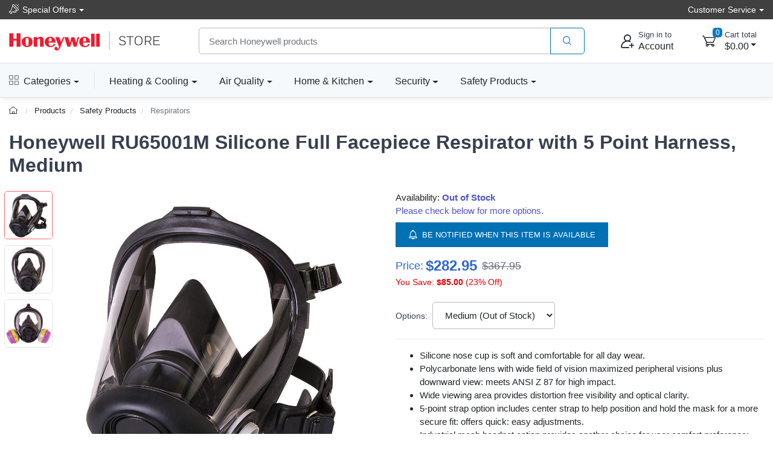

--- FILE ---
content_type: text/html; charset=UTF-8
request_url: https://www.honeywellstore.com/store/products/honeywell-full-face-respirator-with-5-point-harness-medium-ru65001m.htm
body_size: 19886
content:

<!DOCTYPE html>
<html lang="en">
<head>
    <title>Honeywell Silicone Full Face Respirator with 5 Point Harness, Medium</title>
    <meta name="description" content="The RU6500 Series is a silicone full facepiece respirator that provides all-day comfort and performance at a great price. It features a soft and flexible silicone facepiece seal, a lightweight design, and a high-impact polycarbonate lens." />
    <meta name="keywords" content="honeywell full face mask,full face mask,honeywell full face respirator,full face respirator,honeywell respirator,honeywell silicone face mask,silicone face mask,honeywell silicone respirator,silicone respirator,RU65001M" />
	<link rel="canonical" href="https://www.honeywellstore.com/store/products/honeywell-full-face-respirator-with-5-point-harness-medium-ru65001m.htm" />
    
<meta charset="utf-8">
<meta name="viewport" content="width=device-width, initial-scale=1, maximum-scale=5">

<link rel="icon" sizes="48x48" type="image/x-icon" href="/favicon.ico">
<link rel="icon" type="image/png" sizes="16x16" href="/images/favicon-16.png">
<link rel="icon" type="image/png" sizes="32x32" href="/images/favicon-32.png">
<link rel="icon" type="image/png" sizes="192x192" href="/images/favicon-192.png">
<link rel="apple-touch-icon" sizes="180x180" href="/images/favicon-180.png">

<link rel="preload" href="https://fonts.googleapis.com/css?family=Rubik:300,400,500,700&display=swap" as="style">
<link rel="preload" href="/assets/css/style.min.css" as="style">

<link rel="stylesheet" href="/store/assets/css/bootstrap.min.css">
<link rel="stylesheet" media="screen" id="main-styles" href="/store/assets/css/theme.min.css?v=251204">
<link href="https://fonts.googleapis.com/css?family=Rubik:300,400,500,700&display=swap" rel="stylesheet">

<!-- Google tag (gtag.js) -->
<script async src="https://www.googletagmanager.com/gtag/js?id=G-R9FWGBT2YJ"></script>
<script nonce="">
	window.dataLayer = window.dataLayer || [];
	function gtag(){dataLayer.push(arguments);}
	gtag('js', new Date());	

	gtag('config', 'G-R9FWGBT2YJ', {
		'cookie_flags': 'SameSite=None;Secure'
	});
</script>

<link href="/manifest.json" rel="manifest"/>
<meta name="theme-color" content="#ee3124"/>
<link rel="stylesheet" media="screen" id="site-styles" href="/assets/css/style.min.css">    <link rel="stylesheet" href="/store/assets/css/pages/product-detail.min.css?v=251204" />	
	
<script type="application/ld+json">
    {
        "@context": "http://schema.org/",
        "@type": "Product",
        "name": "Honeywell RU65001M Silicone Full Facepiece Respirator with 5 Point Harness, Medium",
        "image": "https://www.honeywellstore.com/store/images/products/large_images/RU65001.jpg",
        "description": "The RU6500 Series is a silicone full facepiece respirator that provides all-day comfort and performance at a great price. It features a soft and flexible silicone facepiece seal, a lightweight design, and a high-impact polycarbonate lens.",
        "sku": "RU65001M",
        "mpn": "RU65001M",
        "brand": {
            "@type": "Brand",
            "name": "Honeywell"
        },
        "gtin12": "797402013638",
		"offers": {
            "@type": "Offer",
            "url": "https://www.honeywellstore.com/store/products/honeywell-full-face-respirator-with-5-point-harness-medium-ru65001m.htm",
            "priceCurrency": "USD",
            "price": "282.9500",
			"priceValidUntil": "2027-01-03",
            "itemCondition": "NewCondition",
            "availability": "OutOfStock",			
			"shippingDetails": {
				"@type": "OfferShippingDetails",
				"shippingRate": {
					"@type": "MonetaryAmount",
					"minValue": "6.35",
                    "maxValue": "10.35",
					"currency": "USD"
				},
				"shippingDestination": {
					"@type": "DefinedRegion",
					"addressCountry": "US"
				},
				"deliveryTime": {
					"@type": "ShippingDeliveryTime",
					"handlingTime": {
						"@type": "QuantitativeValue",
						"minValue": 0,
						"maxValue": 2,
						"unitCode": "DAY"
					},
					"transitTime": {
						"@type": "QuantitativeValue",
						"minValue": 1,
						"maxValue": 5,
						"unitCode": "DAY"
					}
				},
				"weight": {
				"@type": "QuantitativeValue",
				"value": 1.8,
				"unitCode": "LB"
				}
			},
			"hasMerchantReturnPolicy": {
				"@type": "MerchantReturnPolicy",
				"applicableCountry": "US",
				"returnPolicyCategory": "MerchantReturnFiniteReturnWindow",
				"merchantReturnDays": 30,
				"returnMethod": "ReturnByMail",
				"returnFees": "ReturnFeesCustomerResponsibility",
				"refundType": "FullRefund",
				"merchantReturnLink": "https://www.honeywellstore.com/store/customer-service/returns-and-refunds.htm"			
			}
		}
    }
</script>	
</head>
<body>

<header class="box-shadow-sm">
    <!-- Topbar-->
    <div class="topbar topbar-hcs bg-hcs">
        <div class="container">
				<div class="topbar-text text-nowrap dropdown">
					<a class="topbar-link dropdown-toggle" href="#" data-toggle="dropdown"><i class="czi-loudspeaker mt-n1"></i>Special Offers</a>
                    <ul class="dropdown-menu">
                        <li><a class="dropdown-item" href="/store/coupon-code-sale/"><i class="czi-lable text-muted mr-2"></i>10% Off Your Next Order</a></li>
						<li><a class="dropdown-item" href="/store/category/honyeywell-smart-lighting.htm"><i class="czi-delivery text-muted mr-2"></i>Free Shipping - Smart Lights</a></li>
						<li><a class="dropdown-item" href="/store/category/portable-air-conditioners.htm"><i class="czi-delivery text-muted mr-2"></i>Free Shipping - Air Conditioners</a></li>
						<li><a class="dropdown-item" href="/store/category/refrigerators.htm"><i class="czi-delivery text-muted mr-2"></i>Free Shipping - Refrigerators</a></li>
						<div class="dropdown-divider"></div>
						<div class="dropdown-item text-center"><a class="btn btn-sm btn-primary w-100" href="/store/deals/">Item's On Sale Today</a></div>
                    </ul>
                </div>
            <div class="ml-3 text-nowrap">
                <div class="topbar-text dropdown">
					<a class="topbar-link dropdown-toggle" href="#" data-toggle="dropdown"><span class="d-none d-md-inline-block">Customer Service</span><span class="d-md-none">Help</span></a>
                    <ul class="dropdown-menu dropdown-menu-right">
                        <li><a class="dropdown-item" href="/store/customer-service/order/"><i class="czi-location text-muted mr-2"></i>Order Tracking</a></li>
                        <li><a class="dropdown-item" href="/store/volume-pricing-request-form/"><i class="czi-coins text-muted mr-2"></i>Volume/Bulk Discounts</a></li>
						<li><a class="dropdown-item" href="/store/customer-service/returns-and-refunds.htm"><i class="czi-currency-exchange text-muted mr-2"></i>Return Policy</a></li>
						<li><a class="dropdown-item" href="/store/customer-service/shipping-and-delivery.htm"><i class="czi-delivery text-muted mr-2"></i>Shipping & Delivery</a></li>
						<li><a class="dropdown-item" href="/store/customer-service/sales-and-payments.htm"><i class="czi-printer text-muted mr-2"></i>Order Processing</a></li>
						<div class="dropdown-divider"></div>
						<li><a class="dropdown-item" href="/store/customer-service/contact-us.htm"><i class="czi-support text-muted mr-2"></i>Contact Us</a></li>
						<div class="dropdown-divider"></div>
						<div class="dropdown-item text-center">
							<a class="btn btn-sm btn-primary w-100" href="/store/customer-service/">Help Center</a>
						</div>
                    </ul>
                </div>
            </div>
        </div>
    </div>
    <!-- Main Bar -->
     <!-- Main Bar -->
    <div class="navbar-sticky bg-light">
        <div class="navbar navbar-expand-md navbar-light">
            <div class="container header-nav">
                <!-- Logo -->
               <a class="navbar-brand header-logo order-md-0 order-1 py-2" href="/"><img width="250" height="32" src="/images/header-logo.png" alt="the official Honeywell brand store"></a>
                <!-- Search Bar -->
                <div class="search-bar order-2">
                    <form id="frmHeaderSearch" class="input-group" method="post">
                        <input class="form-control" type="text" id="txtHeaderSearch" name="search" placeholder="Search Honeywell products">
                        <div class="input-group-append">
                            <button id="btnHeaderSearch" class="btn btn-outline-primary" type="button" aria-label="product search"><i class="czi-search"></i></button>
                        </div>
                    </form>
                </div>		
                <!-- Account/Cart -->
				<button class="navbar-toggler" type="button" data-toggle="collapse" data-target="#navbarCollapse" aria-label="expand navigation"><span class="navbar-toggler-icon"></span></button>
				<a class="navbar-tool navbar-stuck-toggler" href="#">
					<span class="navbar-tool-tooltip">Expand menu</span>
					<div class="navbar-tool-icon-box"><i class="navbar-tool-icon czi-menu"></i></div>
				</a>
				
					<button class="navbar-tool btn text-left p-0 order-3 linkLogin" type="button" aria-label="sign in to account">
						<div class="navbar-tool-icon-box"><i class="navbar-tool-icon czi-add-user"></i></div>
						<div class="navbar-tool-text ml-n1 d-none d-sm-block"><small>Sign in to</small>Account</div>
					</button>

				
				<!-- Cart Dropdown -->
				<div class="navbar-tool dropdown ml-3 ml-lg-4 d-none d-md-flex order-4" id="divCartDropdown">
					<a class="navbar-tool-icon-box dropdown-toggle" href="/store/cart/">
						<span class="navbar-tool-label cart-count">0</span>
						<i class="navbar-tool-icon czi-cart"></i>
					</a>
					<a class="navbar-tool-text ml-1" href="/store/cart/">
						<small>Cart total</small>
						<span class="cart-total">$0.00</span>
					</a>
					<!-- Cart dropdown-->
					<div class="dropdown-menu dropdown-menu-right p-0">
						<div id="divCartContents"></div>
					</div>

				</div>
            </div>
        </div>
        <div class="navbar navbar-expand-md navbar-light navbar-stuck-menu">
            <div class="container">
			<div class="collapse navbar-collapse" id="navbarCollapse">
			<!-- All Categories menu-->
			<ul class="navbar-nav mega-nav pr-lg-2 mr-lg-4 d-none d-lg-block">
				<li class="nav-item dropdown">
					<a class="nav-link hcs-hlink dropdown-toggle pl-0" href="#" data-toggle="dropdown"><i class="czi-view-grid mr-2"></i>Categories</a>
					<div class="dropdown-menu px-2 pl-0 pb-4">
						<div class="d-flex flex-wrap flex-lg-nowrap">
							<div class="mega-dropdown-column pt-4 px-3">
								<div class="widget widget-links">
									<h6 class="font-size-base">Heating & Cooling</h6>
									<ul class="widget-list">
										<li class="widget-list-item"><a class="widget-list-link" href="/store/category/fans.htm">Fans</a></li>
										<li class="widget-list-item"><a class="widget-list-link" href="/store/category/honeywell-ceiling-fans.htm">Ceiling Fans</a></li>
										<li class="widget-list-item"><a class="widget-list-link" href="/store/category/heaters.htm">Heaters</a></li>
										<li class="widget-list-item"><a class="widget-list-link" href="/store/category/thermostats.htm">Thermostats</a></li>
										<li class="widget-list-item"><a class="widget-list-link" href="/store/category/air-coolers.htm">Air Coolers</a></li>
										<li class="widget-list-item"><a class="widget-list-link" href="/store/category/portable-air-conditioners.htm">Air Conditioners</a></li>
									</ul>
								</div>
							</div>
							<div class="mega-dropdown-column pt-4 px-3">
								<div class="widget widget-links">
								  <h6 class="font-size-base">Air Quality</h6>
								  <ul class="widget-list">
									  <li class="widget-list-item"><a class="widget-list-link" href="/store/category/air-purifiers.htm">Air Purifiers</a></li>
									  <li class="widget-list-item"><a class="widget-list-link" href="/store/category/hepa-air-purifiers.htm">HEPA Air Purifiers</a></li>
									  <li class="widget-list-item"><a class="widget-list-link" href="/store/category/humidifiers.htm">Humidifiers</a></li>
									  <li class="widget-list-item"><a class="widget-list-link" href="/store/category/dehumidifiers.htm">Dehumidifiers</a></li>
								  </ul>
								</div>
							</div>
							<div class="mega-dropdown-column pt-4 px-3">
								<div class="widget widget-links">
								  <h6 class="font-size-base">Genuine Honeywell Filters</h6>
								  <ul class="widget-list">
									  <li class="widget-list-item"><a class="widget-list-link" href="/store/category/air-purifier-filters.htm">Air Purifier Filters</a></li>
									  <li class="widget-list-item"><a class="widget-list-link" href="/store/category/humidifier-filters.htm">Humidifier Filters</a></li>
									  <li class="widget-list-item"><a class="widget-list-link" href="/store/category/furnace-hvac-filters.htm">Furnace HVAC Filters</a></li>
									  <li class="widget-list-item"><a class="widget-list-link" href="/store/category/filters-and-accessories.htm">All Air Filters</a></li>
								  </ul>
								</div>
							</div>
							<div class="mega-dropdown-column p-3">
								<a class="d-block" href="/store/category/filters-and-accessories.htm"><img src="/images/header-honeywell-air-filter-replacement.jpg" alt="honeywell replacement filters" loading="lazy"></a>
							</div>
						</div>
						<div class="d-flex flex-wrap flex-lg-nowrap">
							<div class="mega-dropdown-column pt-4 px-3">
								<div class="widget widget-links">
								  <h6 class="font-size-base">Home & Kitchen</h6>
								  <ul class="widget-list">
									  <li class="widget-list-item"><a class="widget-list-link" href="/store/category/refrigerators.htm">Refrigerators</a></li>
									  <li class="widget-list-item"><a class="widget-list-link" href="/store/category/freezers.htm">Freezers</a></li>
									  <li class="widget-list-item"><a class="widget-list-link" href="/store/category/wine-cooler-refrigerators.htm">Wine Coolers</a></li>
									  <li class="widget-list-item"><a class="widget-list-link" href="/store/category/can-cooler-refrigerators.htm">Beverage Can Coolers</a></li>	  
								  </ul>
								</div>
							</div>
							<div class="mega-dropdown-column pt-4 px-3">
								<div class="widget widget-links">
								  <h6 class="font-size-base">Lighting & Bulbs</h6>
								  <ul class="widget-list">
									  <li class="widget-list-item"><a class="widget-list-link" href="/store/category/honyeywell-smart-lighting.htm">Smart Lighting</a></li>
									  <li class="widget-list-item"><a class="widget-list-link" href="/store/category/programmable-light-switch-timers.htm">Light Switch Timers</a></li>
								  </ul>
								</div>
							</div>							
							<div class="mega-dropdown-column pt-4 px-3">
								<div class="widget widget-links">
								  <h6 class="font-size-base">Backup Power Generators</h6>
								  <ul class="widget-list">
									  <li class="widget-list-item"><a class="widget-list-link" href="/store/category/home-standby-generators.htm">Home Standby Generators</a></li>
									  <li class="widget-list-item"><a class="widget-list-link" href="/store/category/rts-transfer-switches.htm">RTS Transfer Switches</a></li>
									  <li class="widget-list-item"><a class="widget-list-link" href="/store/category/standby-generator-maintenance-kits.htm">Maintenance Kits</a></li>
								  </ul>
								</div>
							</div>
							<div class="mega-dropdown-column pt-4 px-3">
								<div class="widget widget-links">
								  <h6 class="font-size-base">Floor Care</h6>
								  <ul class="widget-list">
									  <li class="widget-list-item"><a class="widget-list-link" href="/store/category/honeywell-cordless-vacuum-cleaners.htm">Cordless Vacuums</a></li>
									  <li class="widget-list-item"><a class="widget-list-link" href="/store/category/honeywell-floor-cleaners.htm">Floor Cleaners</a></li>
									  <li class="widget-list-item"><a class="widget-list-link" href="/store/category/water-alarm.htm">Water Alarms</a></li>
								  </ul>
								</div>
							</div>
						</div>
						<div class="d-flex flex-wrap flex-lg-nowrap">
							<div class="mega-dropdown-column pt-4 px-3">
								<div class="widget widget-links">
								  <h6 class="font-size-base">Safes & Shredders</h6>
								  <ul class="widget-list">
									  <li class="widget-list-item"><a class="widget-list-link" href="/store/category/cash-boxes-and-portable-security-safes.htm">Cash & Portable Safes</a></li>
									  <li class="widget-list-item"><a class="widget-list-link" href="/store/category/fire-and-water-safes.htm">Fire & Waterproof Safes</a></li>
									  <li class="widget-list-item"><a class="widget-list-link" href="/store/category/honeywell-steel-security-safes.htm">Steel Security Safes</a></li>
									  <li class="widget-list-item"><a class="widget-list-link" href="/store/category/safes.htm">All Safes</a></li>
									  <li class="widget-list-item"><a class="widget-list-link" href="/store/category/shredders.htm">Shredders</a></li>
								  </ul>
								</div>
							</div>
							<div class="mega-dropdown-column pt-4 px-3">
								<div class="widget widget-links">
								  <h6 class="font-size-base">Door Locks & Accessories</h6>
								  <ul class="widget-list">
									  <li class="widget-list-item"><a class="widget-list-link" href="/store/category/door-chimes.htm">Door Chimes</a></li>
									  <li class="widget-list-item"><a class="widget-list-link" href="/store/category/honeywell-door-hardware-doorknobs.htm">Door Knobs</a></li>
									  <li class="widget-list-item"><a class="widget-list-link" href="/store/category/honeywell-door-hardware-levers-handlesets.htm">Door Levers & Handles</a></li>
									  <li class="widget-list-item"><a class="widget-list-link" href="/store/category/door-hardware-deadbolts.htm">Deadbolts</a></li>
								  </ul>
								</div>
							</div>
							<div class="mega-dropdown-column pt-4 px-3">
								<div class="widget widget-links">
								  <h6 class="font-size-base">Safety Products</h6>
								  <ul class="widget-list">
									  <li class="widget-list-item"><a class="widget-list-link" href="/store/category/eye-protection.htm">Eye Protection</a></li>
									  <li class="widget-list-item"><a class="widget-list-link" href="/store/category/hearing-protection-earmuffs-and-earbuds.htm">Hearing Protection</a></li>
									  <li class="widget-list-item"><a class="widget-list-link" href="/store/category/head-and-face-protection-helmets-face-masks.htm">Head & Face Protection</a></li>
									  <li class="widget-list-item"><a class="widget-list-link" href="/store/category/honeywell-personal-protective-gear.htm">Personal Protective Gear</a></li>
									  <li class="widget-list-item"><a class="widget-list-link" href="/store/category/honeywell-respiratory-protection-face-masks.htm">Respiratory Protection</a></li>
									  <li class="widget-list-item"><a class="widget-list-link" href="/store/category/personal-protective-equipment-ppe-honeywell.htm">PPE & Safety Kits</a></li>
								  </ul>
								</div>
							</div>
							<div class="mega-dropdown-column pt-4 px-3">
								<div class="widget widget-links">
								  <h6 class="font-size-base">Head & Face Protection</h6>
								  <ul class="widget-list">
									  <li class="widget-list-item"><a class="widget-list-link" href="/store/category/facemasks-and-dust-masks.htm">Facemasks</a></li>
									  <li class="widget-list-item"><a class="widget-list-link" href="/store/category/safety-glasses.htm">Safety Glasses</a></li>
									  <li class="widget-list-item"><a class="widget-list-link" href="/store/category/respirators-and-gas-masks.htm">Respirators</a></li>
									  <li class="widget-list-item"><a class="widget-list-link" href="/store/category/safety-earmuffs-and-headphones.htm">Earmuffs</a></li>
								  </ul>
								</div>
							</div>
						</div>
					</div>
				</li>
				</ul>
				<!-- Top Category menu-->
				<ul class="navbar-nav product-nav">
					<li class="nav-item dropdown">
						<a class="nav-link hcs-hlink dropdown-toggle pl-md-0" href="/store/categories/heating-and-cooling.htm" data-toggle="dropdown">Heating & Cooling</a>
						<div class="dropdown-menu p-0">
							<div class="d-flex flex-wrap flex-md-nowrap">
								<div class="mega-dropdown-column p-3">
									<div class="widget widget-links">
										<ul class="widget-list">
											<li class="widget-list-item"><a class="widget-list-link" href="/store/category/fans.htm">Fans</a></li>
											<li class="widget-list-item"><a class="widget-list-link" href="/store/category/heaters.htm">Heaters</a></li>
											<li class="widget-list-item"><a class="widget-list-link" href="/store/category/thermostats.htm">Thermostats</a></li>
											<li class="widget-list-item"><a class="widget-list-link" href="/store/category/honeywell-ceiling-fans.htm">Ceiling Fans</a></li>
											<li class="widget-list-item"><a class="widget-list-link" href="/store/category/air-coolers.htm">Portable Air Coolers</a></li>
											<li class="widget-list-item"><a class="widget-list-link" href="/store/category/portable-air-conditioners.htm">Portable Air Conditioners</a></li>
										</ul>
									</div>
								</div>
								<div class="mega-dropdown-promo m-3">
									<a href="/store/products/honeywell-x8s-smart-thermostat-x8vwf7w.htm">
										<img width="250" height="195" src="/images/header-honeywell-thermostat.jpg" class="rounded" alt="honeywell home thermostat" loading="lazy">
									</a>
								</div>
							</div>
						</div>
					</li>
					<li class="nav-item dropdown">
						<a class="nav-link hcs-hlink dropdown-toggle" href="/store/categories/home-air-quality.htm" data-toggle="dropdown">Air Quality</a>
						<div class="dropdown-menu hide-h6 p-0">
							<div class="d-flex flex-wrap flex-md-nowrap">
								<div class="mega-dropdown-column p-3">
									<div class="widget widget-links">
										<h6 class="font-size-base">Air Purifiers</h6>
										<ul class="widget-list">
											<li class="widget-list-item"><a class="widget-list-link" href="/store/category/air-purifiers.htm">Air Purifiers</a></li>
											<li class="widget-list-item"><a class="widget-list-link" href="/store/category/air-purifier-filters.htm">Air Purifier Filters</a></li>
										</ul>
									</div>
									<hr/>
									<div class="widget widget-links">
										<h6 class="font-size-base">Air Filters</h6>
										<ul class="widget-list">
											<li class="widget-list-item"><a class="widget-list-link" href="/store/category/furnace-hvac-filters.htm">Furnace Filters</a></li>
										</ul>
									</div>
								</div>
								  <div class="mega-dropdown-column p-3">
									  <div class="widget widget-links">
										<h6 class="font-size-base">Humidifiers</h6>
										<ul class="widget-list">
											<li class="widget-list-item"><a class="widget-list-link" href="/store/category/humidifiers.htm">Humidifiers</a></li>
											<li class="widget-list-item"><a class="widget-list-link" href="/store/category/humidifier-filters.htm">Humidifier Filters</a></li>
										</ul>
									</div>
									<hr/> 
									<div class="widget widget-links">
										<h6 class="font-size-base">Dehumidifiers</h6>
										<ul class="widget-list">
											<li class="widget-list-item"><a class="widget-list-link" href="/store/category/dehumidifiers.htm">Dehumidifiers</a></li>
										</ul>
									</div>
								  </div>
								<div class="mega-dropdown-promo m-3">
									<a href="/store/products/designer-series-cool-mist-humidifier-hul430b.htm">
										<img width="250" height="220" src="/images/header-honeywell-cool-mist-humidifier.jpg" class="rounded" alt="honeywell humidifier and filter" loading="lazy">
									</a>										
								</div>
							</div>
						</div>
					</li>
					<li class="nav-item dropdown">
						<a class="nav-link hcs-hlink dropdown-toggle" href="#" data-toggle="dropdown">Home & Kitchen</a>
						<div class="dropdown-menu p-0">
							<div class="d-flex flex-wrap flex-md-nowrap">
								<div class="mega-dropdown-column p-3">
									<div class="widget widget-links">
										<h6 class="font-size-base">Appliances</h6>
										<ul class="widget-list">
											<li class="widget-list-item"><a class="widget-list-link" href="/store/category/refrigerators.htm">Refrigerators</a></li>
											<li class="widget-list-item"><a class="widget-list-link" href="/store/category/freezers.htm">Freezers</a></li>
											<li class="widget-list-item"><a class="widget-list-link" href="/store/category/wine-cooler-refrigerators.htm">Wine Coolers</a></li>
											<li class="widget-list-item"><a class="widget-list-link" href="/store/category/can-cooler-refrigerators.htm">Beverage Can Coolers</a></li>
											<li class="widget-list-item"><a class="widget-list-link" href="/store/category/water-alarm.htm">Water Alarms</a></li>
											<li class="widget-list-item"><a class="widget-list-link" href="/store/category/vacuums-and-floor-cleaners.htm">Vacuums</a></li>											
										</ul>
									</div>
								</div>
								<div class="mega-dropdown-promo m-3">
									<div class="widget widget-links mt-4 mt-md-0">
										<h6 class="font-size-base">Lighting & Bulbs</h6>
										<ul class="widget-list">
											<li class="widget-list-item"><a class="widget-list-link" href="/store/category/honyeywell-smart-lighting.htm">Desk & Floor Lights</a></li>
											<li class="widget-list-item"><a class="widget-list-link" href="/store/category/programmable-light-switch-timers.htm">Light Switch Timers</a></li>
										</ul>
									</div>
								</div>
								<div class="mega-dropdown-column p-3">
										<a class="d-inline-block" href="/store/products/honeywell-office-table-lamp-gray-hwt-h01g.htm">
										<img width="250" height="250" src="/images/header-honeywell-smart-lights.jpg" class="rounded" alt="honeywell desk table and floor lights" loading="lazy">
									</a>
								</div>
							</div>							
						</div>
					</li>
					<li class="nav-item dropdown">
						<a class="nav-link hcs-hlink dropdown-toggle" href="#" data-toggle="dropdown">Security</a>
						<div class="dropdown-menu dropdown-menu-right p-0">
							<div class="d-flex flex-wrap flex-md-nowrap">
								<div class="mega-dropdown-column order-lg-3 p-3">
									<div class="widget widget-links">
										<h6 class="font-size-base">Safes & Shredders</h6>
										<ul class="widget-list">
											<li class="widget-list-item"><a class="widget-list-link" href="/store/category/cash-boxes-and-portable-security-safes.htm">Cash & Portable Safes</a></li>
											<li class="widget-list-item"><a class="widget-list-link" href="/store/category/fire-and-water-safes.htm">Fire & Waterproof Safes</a></li>
											<li class="widget-list-item"><a class="widget-list-link" href="/store/category/honeywell-steel-security-safes.htm">Steel Security Safes</a></li>
											<li class="widget-list-item"><a class="widget-list-link" href="/store/category/safes.htm">All Safes</a></li>
											<li class="widget-list-item"><a class="widget-list-link" href="/store/category/shredders.htm">Shredders</a></li>	
										</ul>
									</div>
									<hr/>
									<div class="widget widget-links mt-4 mt-md-0">
									<h6 class="font-size-base">Security Lighting</h6>
										<ul class="widget-list">
											<li class="widget-list-item"><a class="widget-list-link" href="/store/category/programmable-light-switch-timers.htm">Light Switch Timers</a></li>
										</ul>
									</div>										
								</div>
								<div class="mega-dropdown-column order-lg-2 p-3">
									<div class="widget widget-links">
										<h6 class="font-size-base">Door Locks & Accessories</h6>
										<ul class="widget-list">
											<li class="widget-list-item"><a class="widget-list-link" href="/store/category/door-chimes.htm">Door Chimes</a></li>
											<li class="widget-list-item"><a class="widget-list-link" href="/store/category/honeywell-door-hardware-doorknobs.htm">Door Knobs</a></li>
											<li class="widget-list-item"><a class="widget-list-link" href="/store/category/honeywell-door-hardware-levers-handlesets.htm">Door Levers & Handles</a></li>
											<li class="widget-list-item"><a class="widget-list-link" href="/store/category/door-hardware-deadbolts.htm">Deadbolts</a></li>
										</ul>
									</div>
									<hr/>
									<div class="widget widget-links mt-4 mt-md-0">
										<h6 class="font-size-base">Generators</h6>
										<ul class="widget-list">
											<li class="widget-list-item"><a class="widget-list-link" href="/store/category/home-standby-generators.htm">Home Standby Generators</a></li>
											<li class="widget-list-item"><a class="widget-list-link" href="/store/category/rts-transfer-switches.htm">RTS Transfer Switches</a></li>
											<li class="widget-list-item"><a class="widget-list-link" href="/store/category/standby-generator-maintenance-kits.htm">Maintenance Kits</a></li>
										</ul>
									</div>
								</div>
								<div class="mega-dropdown-promo order-lg-1 m-3">
									<a href="/store/category/fire-and-water-safes.htm">
										<img width="250" height="170" src="/images/honeywell-header-fire-and-water-safe.jpg" class="rounded" alt="honeywell fire safe" loading="lazy">
									</a>
									<hr/>
									<a href="/store/products/plug-in-wireless-doorbell-with-strobe-light-3-series-rdwl313p.htm">
										<img width="250" height="170" src="/images/honeywell-header-wifi-door-bell.jpg" class="rounded" alt="honeywell door chime bell" loading="lazy">
									</a>
								</div>
							</div>
						</div>
					</li>
					<li class="nav-item dropdown">
						<a class="nav-link hcs-hlink dropdown-toggle" href="#" data-toggle="dropdown">Safety Products</a>
						<div class="dropdown-menu dropdown-menu-right p-0">
							<div class="d-flex flex-wrap flex-md-nowrap">
								<div class="mega-dropdown-column p-3 order-lg-3">
									<div class="widget widget-links">
										<a href="/store/category/eye-protection.htm"><h6 class="font-size-base">Eye Protection</h6></a>
										<ul class="widget-list">
											<li class="widget-list-item"><a class="widget-list-link" href="/store/category/safety-glasses.htm">Safety Glasses</a></li>
											<li class="widget-list-item"><a class="widget-list-link" href="/store/category/safety-goggles.htm">Safety Googles</a></li>
											<li class="widget-list-item"><a class="widget-list-link" href="/store/category/reading-glasses.htm">Reading Glasses</a></li>
											<li class="widget-list-item"><a class="widget-list-link" href="/store/category/safety-glasses-accessories.htm">Accessories</a></li>
										</ul>
									</div>	
									<hr/>
									<div class="widget widget-links mt-4 mt-md-0">	
										<a href="/store/category/hearing-protection-earmuffs-and-earbuds.htm"><h6 class="font-size-base">Hearing Protection</h6></a>
										<ul class="widget-list">											
											<li class="widget-list-item"><a class="widget-list-link" href="/store/category/safety-earmuffs-and-headphones.htm">Earmuffs</a></li>
											<li class="widget-list-item"><a class="widget-list-link" href="/store/category/safety-earplugs.htm">Earplugs</a></li>
											<li class="widget-list-item"><a class="widget-list-link" href="/store/category/hearing-protection-accessories.htm">Accessories</a></li>
										</ul>
									</div>
								</div>
								<div class="mega-dropdown-column p-3 order-lg-2">
									<div class="widget widget-links">
										<a href="/store/category/head-and-face-protection-helmets-face-masks.htm"><h6 class="font-size-base">Head & Face Protection</h6></a>
										<ul class="widget-list">											
											<li class="widget-list-item"><a class="widget-list-link" href="/store/category/safety-faceshields.htm">Faceshields</a></li>
											<li class="widget-list-item"><a class="widget-list-link" href="/store/category/safety-helmets-and-hard-hats.htm">Hats & Helmets</a></li>
											<li class="widget-list-item"><a class="widget-list-link" href="/store/category/respirators-and-gas-masks.htm">Masks</a></li>
											<li class="widget-list-item"><a class="widget-list-link" href="/store/category/honeywell-personal-protective-gear.htm">Personal Gear</a></li>
										</ul>										
									</div>	
									<hr/>
									<div class="widget widget-links mt-4 mt-md-0">
										<a href="/store/category/honeywell-respiratory-protection-face-masks.htm"><h6 class="font-size-base">Respiratory Protection</h6></a>
										<ul class="widget-list">
											<li class="widget-list-item"><a class="widget-list-link" href="/store/category/facemasks-and-dust-masks.htm">Facemasks</a></li>
											<li class="widget-list-item"><a class="widget-list-link" href="/store/category/respirators-and-gas-masks.htm">Respirators</a></li>
											<li class="widget-list-item"><a class="widget-list-link" href="/store/category/respirator-filters-and-cartridges.htm">Respirator Filters</a></li>
											<li class="widget-list-item"><a class="widget-list-link" href="/store/category/personal-protective-equipment-ppe-honeywell.htm">PPE & Safety Kits</a></li>
										</ul>
									</div>
								</div>
								<div class="mega-dropdown-promo order-lg-1 m-3">
									<a href="/store/products/honeywell-shooting-sports-impact-series-electronic-earmuffs-r-01526.htm">
										<img width="250" height="170" src="/images/header-howard-leight-shooting-earmuff.jpg" class="rounded" alt="howard leight shooting range ear muffs" loading="lazy">
									</a>
									<hr/>
									<a href="/store/products/honeywell-performance-safety-eyewear-eye-protection-glasses-rws-51025.htm">
										<img width="250" height="170" src="/images/header-honywell-premium-safety-eyeware.jpg" class="rounded" alt="honeywell industrial safety eye ware" loading="lazy">
									</a>
								</div>							
							</div>
						</div>
					</li>
				</ul>
				</div>
			</div>
        </div>
    </div>
</header>

<div class="modal fade" id="dlgLogin" tabindex="-1" role="dialog">
    <div class="modal-dialog modal-dialog-centered" role="document">
        <div class="modal-content">
            <div class="modal-header">
                <ul class="nav nav-tabs card-header-tabs" role="tablist" aria-label="Account sign in or sign up">
                    <li class="nav-item">
                        <a class="nav-link active" href="#frmLogin" data-toggle="tab" role="tab" aria-selected="true" aria-controls="frmLogin">
                            <i class="czi-unlocked mr-2 mt-n1"></i>Sign in
                        </a>
                    </li>
                    <li class="nav-item">
                        <a class="nav-link" href="#divAccountInfo" data-toggle="tab" role="tab" aria-selected="false" aria-controls="divAccountInfo">
                            <i class="czi-add-user mr-2 mt-n1"></i>Info
                        </a>
                    </li>
                </ul>
                <button class="close" type="button" data-dismiss="modal" aria-label="Close">
                    <span aria-hidden="true">&times;</span>
                </button>
            </div>

            <div class="modal-body tab-content py-4">
                <form class="needs-validation tab-pane fade show active" novalidate id="frmLogin" role="tabpanel">
                    <div class="form-group">
                        <label for="txtLoginEmail">Email address</label>
                        <input class="form-control" type="email" id="txtLoginEmail" name="e" required autocomplete="username">
                        <div class="invalid-feedback">Please enter a valid email address.</div>
                    </div>
                    <div class="form-group hideForgot">
                        <label for="txtLoginPass">Password</label>
                        <div class="password-toggle">
                            <input class="form-control" type="password" id="txtLoginPass" name="p" required autocomplete="current-password">
                            <label class="password-toggle-btn">
                                <input class="custom-control-input" type="checkbox" name="show-password-toggle"><i class="czi-eye password-toggle-indicator"></i><span class="sr-only">Show password</span>
                            </label>
                        </div>
                    </div>
                    <div class="hideForgot">
                        <div class="form-group d-flex flex-wrap justify-content-between">
                            <div class="custom-control custom-checkbox mb-2">
                                <input class="custom-control-input" type="checkbox" id="si-remember">
                                <label class="custom-control-label" for="si-remember">Remember me</label>
                            </div>
                            <button id="linkForgot" class="btn btn-link font-size-sm p-0 mb-2" type="button">Forgot password?</button>
                        </div>
                    </div>
                    <div id="divLoginForgotPass" class="alert alert-warning d-none">
                        Enter your Email address above, and we will send you an email with a link to reset your password.
                    </div>
                    <input class="noseeum" autocomplete="off" type="text" name="url" aria-label="not in use" tabindex="-1">
                    <div id="divLoginError" class="alert alert-danger m-b-0 d-none"></div>
                    <button id="btnLogin" class="btn btn-primary btn-block btn-shadow" type="button">Sign in</button>
                    <button id="btnResetPass" class="btn btn-primary btn-block btn-shadow d-none" type="button">Send Email</button>
                </form>

                <div class="tab-pane font-size-md fade" id="divAccountInfo" role="tabpanel">
					<div class="h6">Creating an account is easy:</div>
					<p>When checking out, simply select the "New Customer" option. All you need to get started is a valid email address and a secure password of your choosing. After your purchase is complete, your account will be created, and you will immediately gain all the benefits of being an account holder. If you have previously placed an order with us as a guest, you can try using the "Forgot Password" feature under the "Sign In" tab.</p>
					<div class="h6">Benefits of having an account:</div>
					<ul>
						<li>Real-time status updates on all your orders and returns.</li>
						<li>Ability to view detailed order history.</li>
						<li>Eligibility to enroll in subscription items for recurring discounts.</li>
						<li>Access to more store features and quicker customer support.</li>
						<li>Connection to a dedicated sales representative if placing bulk orders.</li>
					</ul>
					<hr>
					<div class="h6">Manage your account settings:</div>
						<ul>
							<li>Update your email address and password.</li>
							<li>Unsubscribe from email promotions.</li>
							<li>Manage item subscriptions.</li>
							<li>Delete your account and remove your information.</li>
						</ul>
					<div class="cs-alert">We respect your privacy and are committed to protecting any personal information you may provide us through our Website. View our <a href="/store/privacy-policy/">privacy policy</a> for more info.</div>
                </div>
            </div>
        </div>
    </div>
</div>
<div class="breadcrumb-nav" aria-label="breadcrumb">
	<div class="container">
		<ul class="breadcrumb container" id="crumbs">
			<li class="breadcrumb-item">
				<a href="/" title="Return to Home"><i class="czi-home"></i></a>
			</li>
			<li class="breadcrumb-item" id="breadcrumb_trail">
				<a href="/store/categories/honeywell-products.htm" title="">Products</a>
			</li>
			<li class="breadcrumb-item" id="">
				<a href="/store/categories/honeywell-safety-products.htm" title="">Safety Products</a>
			</li><li class="breadcrumb-item active" aria-current="page">
				<a id="breadcrumb_thispage" href="/store/category/respirators-and-gas-masks.htm" title="">Respirators</a>
			</li>
		</ul>
	</div>	
</div>

<div class="container page-content">
<div class="page-header">
    <h1 class="mb-4">Honeywell RU65001M Silicone Full Facepiece Respirator with 5 Point Harness, Medium</h1>
</div>	
    <div class="row">	
        <div class="col-md-6 mb-4" style="min-height:300px;">
			<div class="cz-product-gallery cz-gallery">
				
				<!-- main image preview -->
                <div class="cz-preview order-2">
					<div class="cz-preview-item active" id="mimage1">
						<a class="gallery-item" href="/store/images/products/large_images/RU65001.jpg" role="button" data-lightbox="product-gallery"  data-title="Honeywell Silicone Full Face Respirator with 5 Point Harness, Medium">
							<img width="500" height="500" src="/store/images/products/large_images/RU65001.jpg" alt="Honeywell RU65001M Silicone Full Facepiece Respirator with 5 Point Harness, Medium" fetchpriority="high">
						</a>
					</div>	
										<div class="cz-preview-item" id="mimage2">
						<a class="gallery-item" href="/store/images/products/large_images/RU65001-1.jpg" role="button" data-lightbox="product-gallery"  data-title="Image 2 - Honeywell Silicone Full Face Respirator with 5 Point Harness, Medium">
							<img width="500" height="500" src="/store/images/products/large_images/RU65001-1.jpg" alt="Main Image 2 - RU65001M" loading="lazy">
						</a>
					</div>
                    					<div class="cz-preview-item" id="mimage3">
						<a class="gallery-item" href="/store/images/products/large_images/RU65001-2.jpg" role="button" data-lightbox="product-gallery"  data-title="Image 3 - Honeywell Silicone Full Face Respirator with 5 Point Harness, Medium">
							<img width="500" height="500" src="/store/images/products/large_images/RU65001-2.jpg" alt="Main Image 3 - RU65001M" loading="lazy">
						</a>
					</div>
                    					
                </div>
				<!-- thumbnails carousel -->
                <div class="cz-thumblist order-1">
					<div class="cz-carousel cz-controls-static cz-controls-sm cz-controls-vertical order-sm-1">
						<div class="cz-carousel-inner" data-carousel-options='{"items": 4, "gutter": 10, "axis": "vertical", "nav": false, "loop": false, "responsive": {"0":{"items":4}, "400":{"items":5}, "768":{"items":4}, "1100":{"items":5}, "1275":{"items":6}}}'>
							<a class="cz-thumblist-item active" href="#mimage1" role="button" aria-label="View Main Image">
								<img width="78" height="78" src="/store/images/products/large_images/RU65001.jpg" alt="thumbnail 1 - RU65001M">
							</a>
															<a class="cz-thumblist-item" href="#mimage2" role="button" aria-label="View Alternate Image 2">
									<img width="78" height="78" src="/store/images/products/large_images/RU65001-1.jpg" alt="thumbnail 2 - RU65001M">
								</a>
															<a class="cz-thumblist-item" href="#mimage3" role="button" aria-label="View Alternate Image 3">
									<img width="78" height="78" src="/store/images/products/large_images/RU65001-2.jpg" alt="thumbnail 3 - RU65001M">
								</a>
													</div>
					</div>
				</div>
				
			</div>
        </div>

        <div class="col-md-6 mb-4">

            
            <div class="mb-2 font-size-md">
                Availability:
                <span class="text-accent">
                    <strong>Out of Stock</strong><br> Please check below for more options.                </span>

                
                    <div class="mt-2">
                        <button type="button" class="btn btn-sm btn-primary" data-toggle="modal" data-target="#dlgNotify"><i class="czi-bell font-size-md mr-2"></i>Be notified when this item is available</button>
                        <div id="divNotifyAlert" class="d-none">
							<span class="alert alert-success d-inline-block my-2">You will receive an email when this item is back in stock.</span>
						</div>
                    </div>

                    <div id="dlgNotify"  class="modal fade" tabindex="-1" aria-label="Back In Stock Alert Sign Up" aria-hidden="true">
                        <div class="modal-dialog">
                            <div class="modal-content">
                                <div class="modal-header">
                                    <h5 class="modal-title">Back in Stock Alert Sign Up</h5>
                                    <button type="button" class="close" data-dismiss="modal" aria-label="Close">
                                        <span aria-hidden="true">&times;</span>
                                    </button>
                                </div>
                                <div class="modal-body">
                                    <p>To be notified when this item is available and back in stock, please enter your Email Address below.</p>
                                    <form id="frmNotify" autocomplete="false" class="needs-validation" novalidate>
										<div class="input-group input-group-overlay flex-nowrap mw-350px mx-auto mb-2">
											<div class="input-group-prepend-overlay">
												<span class="input-group-text text-muted font-size-base"><i class="czi-mail"></i></span>
											</div>
											<input type="hidden" name="item" value="21291" />
											<input class="form-control prepended-form-control" aria-label="enter your email address" type="email" name="email" placeholder="Email Address" id="frmNotifyEmail" size="15" maxlength="50" autocomplete="email" required />
											<input class="noseeum" autocomplete="off" type="text" name="url" aria-label="not in use" maxlength="50" tabindex="-1">
											<div class="input-group-append">
												<input id="btnNotify" type="button" value="Submit" class="btn btn-primary" />
											</div>
										</div>
                                    </form>
                                </div>
                            </div>
                        </div>
                    </div>

                            </div>

            
            <div class="d-flex flex-wrap align-items-center mt-3">
                <div class="prices mb-3 mr-5">
                    
        <div class="d-flex align-items-center mb-1">
            <span class="text-price font-size-lg mr-1">Price:</span>
            <span class="sell-price text-price mr-2">$282.95</span>
			<del class="text-muted font-size-lg">$367.95</del>
        </div>
		        <div class="you-save">
            You Save:
            <b>$85.00</b>
            (23% Off)
        </div>

					
					<div class="font-size-md mt-2">
						
											
					</div>
                </div>

                <div class="mb-3">
                                    </div>
            </div>

            
<form id="frmCart">

                <div class="form-inline">
                <label class="mr-2">Options:</label>
                <select id="selSize" class="form-control">
                                            <option value="honeywell-full-face-respirator-with-5-point-harness-large-ru65001l" >
                            Large                             (Out of Stock)                        </option>
                                            <option value="honeywell-full-face-respirator-with-5-point-harness-medium-ru65001m"  selected>
                            Medium                             (Out of Stock)                        </option>
                                            <option value="honeywell-full-face-respirator-with-5-point-harness-small-ru65001s" >
                            Small                             (Out of Stock)                        </option>
                                    </select>
            </div>
            	<hr>
    
</form>
			<div id="productFeatures" class="font-size-md">
				<div class="collapse" id="collapseFeatures">
					<div id="showFeatures"> 
						<div class="pb-2"><ul>
<li>Silicone nose cup is soft and comfortable for all day wear.</li>
<li>Polycarbonate lens with wide field of vision maximized peripheral visions plus downward view: meets ANSI Z 87 for high impact.</li>
<li>Wide viewing area provides distortion free visibility and optical clarity.</li>
<li>5-point strap option includes center strap to help position and hold the mask for a more secure fit: offers quick: easy adjustments.</li>
<li>Industrial mesh headnet option provides another choice for user comfort preference: can be used under hard hat.</li>
<li>Threaded cartridge connector secures cartridges and filters to avoid accidental disconnections.</li>
<li>Can be adapted to side mount CF-SAR: front mount CF-SAR: side mount PAPR and front mount PAPR eliminating the need to fit test workers on several respirators.</li>
</ul></div>					</div>
				</div>
				<a id="showFeaturesbtn" class="collapsed" role="button" data-toggle="collapse" href="#collapseFeatures" aria-expanded="true" aria-controls="collapseFeatures" aria-label="show more features"><span>Product Features</span></a>
			</div>
			
			<div class="mt-3" style="min-height:37px;">	
									<a class="btn btn-sm btn-outline-secondary p-1 mb-2 mr-2" target="_blank" href="/store/volume-pricing-request-form/RU65001M"><i class="czi-coins mr-2"></i>Buy In Bulk</a>				
							</div>	
			
        </div>
    </div>

    <ul class="product-tabs nav nav-tabs font-size-lg" style="min-height:52px;" role="tablist" id="tabList">
        <li class="nav-item" role="tab">
            <a href="#description" class="nav-link" data-toggle="tab" aria-controls="description" aria-label="description tab">
                Description
            </a>
        </li>
                    </ul>

    <div class="tab-content" id="tabContent">
        <div id="description" class="tab-pane fade" role="tabpanel">
            <p>The RU6500 Series is a silicone full facepiece that provides all day comfort at a great price. The silicone facepiece seal is soft and flexible to provide workers with a comfortable fit for hours of use. With its lightweight design, this mask reduces head and neck stress for the worker. The polycarbonate lens is designed to withstand high impact, thereby eliminating the need for additional eye protection. With features usually reserved for more expensive respirators, the RU6500 Series facepiece offers the ultimate in performance and affordability.</p>        </div>

        
        

    </div>
	<div class="sub-header" id="productManuals">Product Specs</div><div class="d-flex align-items-center my-1 pl-3"><div class="font-weight-bold mr-1">UPC:</div><div>797402013638</div></div><div class="d-flex align-items-center my-1 pl-3"><div class="font-weight-bold mr-1">MPN:</div><div>RU65001M</div></div><div class="d-flex align-items-center my-1 pl-3"><div class="font-weight-bold mr-1">Category:</div><div><a href="/store/category/respirators-and-gas-masks.htm" title="View All Respirators and Gas Masks">Respirators and Gas Masks</a></div></div><!-- Product panels-->
    <div class="accordion font-size-md mt-4" id="productPanels">
        
                    <div class="card">
                <div class="card-header">
                    <h2 class="accordion-heading"><a class="collapsed" href="#productBulk" role="button" data-toggle="collapse" aria-expanded="true" aria-controls="productBulk"><i class="czi-coins text-muted align-middle mt-n1 mr-2"></i>Buy In Bulk<span class="accordion-indicator"><i data-feather="chevron-up"></i></span></a></h2>
                </div>
                <div class="collapse" id="productBulk" data-parent="#productPanels">
                    <div class="card-body">
                        <p>
    If you are interested in ordering a large quantity of items you may qualify for volume pricing discounts. Volume Discount Pricing is a great way for customers to save big on large, bulk orders of most items available in our store. Please <a target="_blank" href="/store/volume-pricing-request-form/">send a bulk order request</a> to our friendly sales staff so they may create a quote and provide personal service for your order! You will receive a response within 1-2 business days and our office hours are Monday through Friday, 8am-5pm CST.
</p>
<div class="row">
    <div class="col-lg-8 mt-5">
        <b>We make it as easy as possible to ensure you get the lowest prices available:</b>
        <ul>
            <li>Let us know what products & the quantities you are interested in.</li>
            <li>Get a detailed quote from a dedicated sales rep.</li>
            <li>Our warehouse ships directly to you.</li>
            <li>You enjoy the savings & are now a preferred customer.</li>
        </ul>
        <a class="btn btn-primary" target="_blank" href="/store/volume-pricing-request-form/RU65001M">Send A Request Now</a>
    </div>
    <div class="col-lg-4 mt-5 mobile-hide">
        <div class="vpd-image">
            <span class="vpd-image-over">Direct From Warehouse Pricing</span>
            <a target="_blank" href="/store/volume-pricing-request-form/">
                <img src="/store/images/pages/warehouse.jpg" alt="bulk purchase, wholesale pricing" width="350" height="233">
            </a>
        </div>
    </div>
</div>                    </div>
                </div>
            </div>
        
    </div>
	
	
    
    
        <div class="related-row">
            <h3>Related Products</h3>
            <div class="owl-carousel owl-theme-p normal-sizeowl">

                <div class="item">
	<div class="owl-img-container">
		<a href="/store/products/honeywell-ov-r95-paint-spray-and-pesticide-half-mask-respirator-rws-54027.htm" title="View info for Honeywell OV/R95 Reusable Respirator Pack, Medium Elastomer Half Mask">
			<img width="200" height="200" class="owl-main-img owl-lazy" alt="Honeywell OV/R95 Reusable Respirator Pack, Medium Elastomer Half Mask"
				 data-src="/store/images/products/thumbnails/RWS-54027.jpg" src="/store/images/products/thumbnails/RWS-54027.jpg" />
		</a>
		<button class="quick-view btn btn-square" type="button" data-id="18949" data-url="/store/products/honeywell-ov-r95-paint-spray-and-pesticide-half-mask-respirator-rws-54027.htm" data-title="Honeywell OV/R95 Reusable Respirator Pack, Medium Elastomer Half Mask">
			<i class="czi-eye align-middle mr-1"></i>Quick view
		</button>
	</div>	
    <div class="owl-title-text">
        <a href="/store/products/honeywell-ov-r95-paint-spray-and-pesticide-half-mask-respirator-rws-54027.htm" title="View info for Honeywell OV/R95 Reusable Respirator Pack, Medium Elastomer Half Mask">
            Honeywell OV/R95 Reusable Respirator Pack, Medium Elastomer Half Mask        </a>
    </div>
	<div class="d-flex align-items-center">
		<div class="product-line mr-2">MPN: RWS-54027</div>
		            <a class="star-rating" href="/store/products/reviews/RWS-54027">
                <span class="fa fa-star czi-star-filled" aria-hidden="true"></span><span class="fa fa-star czi-star-filled" aria-hidden="true"></span><span class="fa fa-star czi-star-filled" aria-hidden="true"></span><span class="fa fa-star czi-star-filled" aria-hidden="true"></span><span class="fa fa-star-half czi-star-half" aria-hidden="true"></span>                (20)
            </a>		
        	</div>	
	
	<div class="d-flex align-items-center">
		<span class="text-price font-size-lg mr-3">
			$22.95		</span>
					
			<span class="text-sale font-size-sm">
				Save: $46.00			</span>		
			</div>
</div><div class="item">
	<div class="owl-img-container">
		<a href="/store/products/honeywell-ov-r95-silicone-half-mask-respirator-rws-54033.htm" title="View info for Honeywell OV/R95 Reusable Respirator Pack, Medium Silicone Half Mask">
			<img width="200" height="200" class="owl-main-img owl-lazy" alt="Honeywell OV/R95 Reusable Respirator Pack, Medium Silicone Half Mask"
				 data-src="/store/images/products/thumbnails/RWS-54033.jpg" src="/store/images/products/thumbnails/RWS-54033.jpg" />
		</a>
		<button class="quick-view btn btn-square" type="button" data-id="18951" data-url="/store/products/honeywell-ov-r95-silicone-half-mask-respirator-rws-54033.htm" data-title="Honeywell OV/R95 Reusable Respirator Pack, Medium Silicone Half Mask">
			<i class="czi-eye align-middle mr-1"></i>Quick view
		</button>
	</div>	
    <div class="owl-title-text">
        <a href="/store/products/honeywell-ov-r95-silicone-half-mask-respirator-rws-54033.htm" title="View info for Honeywell OV/R95 Reusable Respirator Pack, Medium Silicone Half Mask">
            Honeywell OV/R95 Reusable Respirator Pack, Medium Silicone Half Mask        </a>
    </div>
	<div class="d-flex align-items-center">
		<div class="product-line mr-2">MPN: RWS-54033</div>
		            <a class="star-rating" href="/store/products/reviews/RWS-54033">
                <span class="fa fa-star czi-star-filled" aria-hidden="true"></span><span class="fa fa-star czi-star-filled" aria-hidden="true"></span><span class="fa fa-star czi-star-filled" aria-hidden="true"></span><span class="fa fa-star czi-star-filled" aria-hidden="true"></span><span class="fa fa-star czi-star-filled" aria-hidden="true"></span>                (5)
            </a>		
        	</div>	
	
	<div class="d-flex align-items-center">
		<span class="text-price font-size-lg mr-3">
			$31.95		</span>
					
			<span class="text-sale font-size-sm">
				Save: $65.00			</span>		
			</div>
</div><div class="item">
	<div class="owl-img-container">
		<a href="/store/products/honeywell-north-half-mask-respirator-medium-550030m.htm" title="View info for Honeywell North 550030M Half Mask Respirator with N Filter Connectors, Medium">
			<img width="200" height="200" class="owl-main-img owl-lazy" alt="Honeywell North 550030M Half Mask Respirator with N Filter Connectors, Medium"
				 data-src="/store/images/products/thumbnails/550030.jpg" src="/store/images/products/thumbnails/550030.jpg" />
		</a>
		<button class="quick-view btn btn-square" type="button" data-id="21254" data-url="/store/products/honeywell-north-half-mask-respirator-medium-550030m.htm" data-title="Honeywell North 550030M Half Mask Respirator with N Filter Connectors, Medium">
			<i class="czi-eye align-middle mr-1"></i>Quick view
		</button>
	</div>	
    <div class="owl-title-text">
        <a href="/store/products/honeywell-north-half-mask-respirator-medium-550030m.htm" title="View info for Honeywell North 550030M Half Mask Respirator with N Filter Connectors, Medium">
            Honeywell North 550030M Half Mask Respirator with N Filter Connectors, Medium        </a>
    </div>
	<div class="d-flex align-items-center">
		<div class="product-line mr-2">MPN: 550030M</div>
			</div>	
	
	<div class="d-flex align-items-center">
		<span class="text-price font-size-lg mr-3">
			$12.95		</span>
					
			<span class="text-sale font-size-sm">
				Save: $21.00			</span>		
			</div>
</div><div class="item">
	<div class="owl-img-container">
		<a href="/store/products/honeywell-north-drop-down-half-mask-respirator-medium-hm502tm.htm" title="View info for Honeywell North Drop-Down Elastomeric Half Mask Respirator, Medium">
			<img width="200" height="200" class="owl-main-img owl-lazy" alt="Honeywell North Drop-Down Elastomeric Half Mask Respirator, Medium"
				 data-src="/store/images/products/thumbnails/HM502.jpg" src="/store/images/products/thumbnails/HM502.jpg" />
		</a>
		<button class="quick-view btn btn-square" type="button" data-id="21285" data-url="/store/products/honeywell-north-drop-down-half-mask-respirator-medium-hm502tm.htm" data-title="Honeywell North Drop-Down Elastomeric Half Mask Respirator, Medium">
			<i class="czi-eye align-middle mr-1"></i>Quick view
		</button>
	</div>	
    <div class="owl-title-text">
        <a href="/store/products/honeywell-north-drop-down-half-mask-respirator-medium-hm502tm.htm" title="View info for Honeywell North Drop-Down Elastomeric Half Mask Respirator, Medium">
            Honeywell North Drop-Down Elastomeric Half Mask Respirator, Medium        </a>
    </div>
	<div class="d-flex align-items-center">
		<div class="product-line mr-2">MPN: HM502TM</div>
			</div>	
	
	<div class="d-flex align-items-center">
		<span class="text-price font-size-lg mr-3">
			$29.95		</span>
					
			<span class="text-sale font-size-sm">
				Save: $9.00			</span>		
			</div>
</div><div class="item">
	<div class="owl-img-container">
		<a href="/store/products/honeywell-full-face-respirator-with-mesh-headnet-medium-ru65002m.htm" title="View info for Honeywell Silicone Full Face Respirator with Mesh Headnet, Medium">
			<img width="200" height="200" class="owl-main-img owl-lazy" alt="Honeywell Silicone Full Face Respirator with Mesh Headnet, Medium"
				 data-src="/store/images/products/thumbnails/RU65002.jpg" src="/store/images/products/thumbnails/RU65002.jpg" />
		</a>
		<button class="quick-view btn btn-square" type="button" data-id="21294" data-url="/store/products/honeywell-full-face-respirator-with-mesh-headnet-medium-ru65002m.htm" data-title="Honeywell Silicone Full Face Respirator with Mesh Headnet, Medium">
			<i class="czi-eye align-middle mr-1"></i>Quick view
		</button>
	</div>	
    <div class="owl-title-text">
        <a href="/store/products/honeywell-full-face-respirator-with-mesh-headnet-medium-ru65002m.htm" title="View info for Honeywell Silicone Full Face Respirator with Mesh Headnet, Medium">
            Honeywell Silicone Full Face Respirator with Mesh Headnet, Medium        </a>
    </div>
	<div class="d-flex align-items-center">
		<div class="product-line mr-2">MPN: RU65002M</div>
			</div>	
	
	<div class="d-flex align-items-center">
		<span class="text-price font-size-lg mr-3">
			$310.95		</span>
					
			<span class="text-sale font-size-sm">
				Save: $94.00			</span>		
			</div>
</div><div class="item">
	<div class="owl-img-container">
		<a href="/store/products/honeywell-north-respirator-with-speech-diaphragm-medium-ru85001m.htm" title="View info for Honeywell North Blue Half Mask Respirator with Speech Diaphragm, Medium">
			<img width="200" height="200" class="owl-main-img owl-lazy" alt="Honeywell North Blue Half Mask Respirator with Speech Diaphragm, Medium"
				 data-src="/store/images/products/thumbnails/RU85001.jpg" src="/store/images/products/thumbnails/RU85001.jpg" />
		</a>
		<button class="quick-view btn btn-square" type="button" data-id="21297" data-url="/store/products/honeywell-north-respirator-with-speech-diaphragm-medium-ru85001m.htm" data-title="Honeywell North Blue Half Mask Respirator with Speech Diaphragm, Medium">
			<i class="czi-eye align-middle mr-1"></i>Quick view
		</button>
	</div>	
    <div class="owl-title-text">
        <a href="/store/products/honeywell-north-respirator-with-speech-diaphragm-medium-ru85001m.htm" title="View info for Honeywell North Blue Half Mask Respirator with Speech Diaphragm, Medium">
            Honeywell North Blue Half Mask Respirator with Speech Diaphragm, Medium        </a>
    </div>
	<div class="d-flex align-items-center">
		<div class="product-line mr-2">MPN: RU85001M</div>
			</div>	
	
	<div class="d-flex align-items-center">
		<span class="text-price font-size-lg mr-3">
			$67.95		</span>
					
			<span class="text-sale font-size-sm">
				Save: $21.00			</span>		
			</div>
</div><div class="item">
	<div class="owl-img-container">
		<a href="/store/products/honeywell-north-respirator-with-speech-diaphragm-medium-ru85004m.htm" title="View info for Honeywell North Half Mask Respirator with Speech Diaphragm Diverter Cover, Med">
			<img width="200" height="200" class="owl-main-img owl-lazy" alt="Honeywell North Half Mask Respirator with Speech Diaphragm Diverter Cover, Med"
				 data-src="/store/images/products/thumbnails/RU85004.jpg" src="/store/images/products/thumbnails/RU85004.jpg" />
		</a>
		<button class="quick-view btn btn-square" type="button" data-id="21300" data-url="/store/products/honeywell-north-respirator-with-speech-diaphragm-medium-ru85004m.htm" data-title="Honeywell North Half Mask Respirator with Speech Diaphragm Diverter Cover, Med">
			<i class="czi-eye align-middle mr-1"></i>Quick view
		</button>
	</div>	
    <div class="owl-title-text">
        <a href="/store/products/honeywell-north-respirator-with-speech-diaphragm-medium-ru85004m.htm" title="View info for Honeywell North Half Mask Respirator with Speech Diaphragm Diverter Cover, Med">
            Honeywell North Half Mask Respirator with Speech Diaphragm Diverter Cover, Med        </a>
    </div>
	<div class="d-flex align-items-center">
		<div class="product-line mr-2">MPN: RU85004M</div>
			</div>	
	
	<div class="d-flex align-items-center">
		<span class="text-price font-size-lg mr-3">
			$76.95		</span>
					
			<span class="text-sale font-size-sm">
				Save: $24.00			</span>		
			</div>
</div><div class="item">
	<div class="owl-img-container">
		<a href="/store/products/honeywell-north-drop-down-half-mask-respirator-small-hm502ts.htm" title="View info for Honeywell North Drop-Down Elastomeric Half Mask Respirator, Small">
			<img width="200" height="200" class="owl-main-img owl-lazy" alt="Honeywell North Drop-Down Elastomeric Half Mask Respirator, Small"
				 data-src="/store/images/products/thumbnails/HM502.jpg" src="/store/images/products/thumbnails/HM502.jpg" />
		</a>
		<button class="quick-view btn btn-square" type="button" data-id="21286" data-url="/store/products/honeywell-north-drop-down-half-mask-respirator-small-hm502ts.htm" data-title="Honeywell North Drop-Down Elastomeric Half Mask Respirator, Small">
			<i class="czi-eye align-middle mr-1"></i>Quick view
		</button>
	</div>	
    <div class="owl-title-text">
        <a href="/store/products/honeywell-north-drop-down-half-mask-respirator-small-hm502ts.htm" title="View info for Honeywell North Drop-Down Elastomeric Half Mask Respirator, Small">
            Honeywell North Drop-Down Elastomeric Half Mask Respirator, Small        </a>
    </div>
	<div class="d-flex align-items-center">
		<div class="product-line mr-2">MPN: HM502TS</div>
			</div>	
	
	<div class="d-flex align-items-center">
		<span class="text-price font-size-lg mr-3">
			$29.95		</span>
					
			<span class="text-sale font-size-sm">
				Save: $9.00			</span>		
			</div>
</div><div class="item">
	<div class="owl-img-container">
		<a href="/store/products/honeywell-north-half-mask-respirator-small-550030s.htm" title="View info for Honeywell North 550030S Half Mask Respirator with N Filter Connectors, Small">
			<img width="200" height="200" class="owl-main-img owl-lazy" alt="Honeywell North 550030S Half Mask Respirator with N Filter Connectors, Small"
				 data-src="/store/images/products/thumbnails/550030.jpg" src="/store/images/products/thumbnails/550030.jpg" />
		</a>
		<button class="quick-view btn btn-square" type="button" data-id="21255" data-url="/store/products/honeywell-north-half-mask-respirator-small-550030s.htm" data-title="Honeywell North 550030S Half Mask Respirator with N Filter Connectors, Small">
			<i class="czi-eye align-middle mr-1"></i>Quick view
		</button>
	</div>	
    <div class="owl-title-text">
        <a href="/store/products/honeywell-north-half-mask-respirator-small-550030s.htm" title="View info for Honeywell North 550030S Half Mask Respirator with N Filter Connectors, Small">
            Honeywell North 550030S Half Mask Respirator with N Filter Connectors, Small        </a>
    </div>
	<div class="d-flex align-items-center">
		<div class="product-line mr-2">MPN: 550030S</div>
			</div>	
	
	<div class="d-flex align-items-center">
		<span class="text-price font-size-lg mr-3">
			$25.95		</span>
					
			<span class="text-sale font-size-sm">
				Save: $8.00			</span>		
			</div>
</div><div class="item">
	<div class="owl-img-container">
		<a href="/store/products/honeywell-triple-flange-half-mask-respirator-small-ru88001s.htm" title="View info for Honeywell Triple Flange Silicone Half Mask Respirator, Small">
			<img width="200" height="200" class="owl-main-img owl-lazy" alt="Honeywell Triple Flange Silicone Half Mask Respirator, Small"
				 data-src="/store/images/products/thumbnails/RU88001.jpg" src="/store/images/products/thumbnails/RU88001.jpg" />
		</a>
		<button class="quick-view btn btn-square" type="button" data-id="21303" data-url="/store/products/honeywell-triple-flange-half-mask-respirator-small-ru88001s.htm" data-title="Honeywell Triple Flange Silicone Half Mask Respirator, Small">
			<i class="czi-eye align-middle mr-1"></i>Quick view
		</button>
	</div>	
    <div class="owl-title-text">
        <a href="/store/products/honeywell-triple-flange-half-mask-respirator-small-ru88001s.htm" title="View info for Honeywell Triple Flange Silicone Half Mask Respirator, Small">
            Honeywell Triple Flange Silicone Half Mask Respirator, Small        </a>
    </div>
	<div class="d-flex align-items-center">
		<div class="product-line mr-2">MPN: RU88001S</div>
			</div>	
	
	<div class="d-flex align-items-center">
		<span class="text-price font-size-lg mr-3">
			$75.95		</span>
					
			<span class="text-sale font-size-sm">
				Save: $23.00			</span>		
			</div>
</div>
            </div>
        </div>

    
    <div id="reviews" class="border-top my-4 pt-4">
        

	<div class="my-4 d-flex justify-content-center">
		<div class="card">
			<div class="card-body align-items-center text-center">
				<h4 class="h5">Customer Reviews</h4>
				<div class="d-flex align-items-center">
					<span class="czi-star text-muted mr-2 mt-n1" aria-hidden="true"></span>This item does not have any reviews yet.
				</div>	
				<div class="mt-3">
					<a href="reviews/RU65001M" class="btn btn-outline-primary" title="Post a Review">
						<i class="czi-edit mr-2"></i> Be The First To Write A Review
					</a>
				</div>
			</div>
		</div>
	</div>	

    </div>
</div>


<!--Quick View Modal-->
<div class="modal-quick-view modal fade" id="dlgQuickView" tabindex="-1">
    <div class="modal-dialog modal-xl">
        <div class="modal-content">
            <div class="modal-header">
                <h4 class="modal-title">
                    <a href="#" data-toggle="tooltip" data-placement="right" title="Go to product page" id="dlgQuickViewLink">
                        <span id="dlgQuickViewTitle"></span><i class="czi-arrow-right font-size-lg ml-2"></i>
                    </a>
                </h4>
                <button class="close" type="button" data-dismiss="modal" aria-label="Close">
                    <span aria-hidden="true">&times;</span>
                </button>
            </div>
            <div class="modal-body" id="dlgQuickViewBody">
            </div>
        </div>
    </div>
</div>	
<!--Toast-->
<div id="cartaddToast" class="toast-container toast-bottom-center d-none">
	<div id="cartToastshow" class="toast" role="alert" aria-live="assertive" aria-atomic="true">
		<div class="toast-header bg-dark text-white py-2">
			<i class="czi-check-circle mr-2"></i><span class="font-weight-medium mr-auto">Item Added To Cart!</span>
			<small>Items: <span class="cart-count">0</span></small>
		</div>
		<div class="toast-body text-center">
			Your cart total: <span class="cart-total">$0.00</span><a class="btn btn-sm btn-outline-cart ml-3" href="/store/cart/"><i class="czi-cart mr-1"></i>View Cart</a></div>
	</div>		
</div>
<!--cart-->
<input type="hidden" id="hidST" value="">
<form id="frmAddCart">
    <input type="hidden" id="frmAddCartID" name="id" value="0">
    <input type="hidden" id="frmAddCartQty" name="qty" value="1">
    <input type="hidden" id="frmAddCartMP" name="mp" value="0">
    <input type="hidden" id="frmAddCartSub" name="sub" value="0">
    <input type="hidden" id="frmAddCartAttr" name="attr" value="">
</form>
<form id="frmUpdateCart">
    <input id="hidUpdateCartItem" type="hidden" name="item_id">
    <input id="hidUpdateCartQty" type="hidden" name="qty">
</form>

<script src="/store/assets/js/jquery-3.6.3.min.js"></script>
<script src="/store/assets/js/bootstrap.bundle.min.js"></script>
<script src="/store/assets/js/bootstrap3-typeahead.min.js"></script>
<script src="/store/assets/js/common.min.js?v=251204"></script><!-- Footer-->
<footer class="bg-streamdark pt-5">
    <div class="container">
        <div class="row text-center text-lg-left">
			<div class="col-lg-8 col-xl-9 mb-4">
				<div class="row">
					<div class="col-sm-4">
						<div class="widget widget-links widget-light pb-2 mb-4">
							<h3 class="widget-title text-light">Customer Care</h3>
							<ul class="widget-list">
								<li class="widget-list-item"><a class="widget-list-link" href="/store/volume-pricing-request-form/">Volume discounts</a></li>
								<li class="widget-list-item"><a class="widget-list-link" href="/store/accessibility-policy/">Accessibility</a></li>
								<li class="widget-list-item"><a class="widget-list-link" href="/store/customer-service/">Help Center</a></li>
								<li class="widget-list-item"><a class="widget-list-link" href="/store/customer-service/contact-us.htm">Contact Us</a></li>
							</ul>
						</div>
					</div>
					<div class="col-sm-4">
						<div class="widget widget-links widget-light pb-2 mb-4">
							<h3 class="widget-title text-light">Account Info</h3>
							<ul class="widget-list">
								<li class="widget-list-item"><a class="widget-list-link" href="/store/customer-service/account-info.htm">Create Account</a></li>
								<li class="widget-list-item"><a class="widget-list-link" href="/store/customer-service/order/">Order tracking</a></li>
								<li class="widget-list-item"><a class="widget-list-link" href="/store/customer-service/application/terms">Apply For Terms</a></li>
								<li class="widget-list-item"><a class="widget-list-link" href="/store/customer-service/application/wholesale">Become A Re-seller</a></li>                       
							</ul>
						</div>
					</div>
					<div class="col-sm-4">
						<div class="widget widget-links widget-light pb-2 mb-4">
							<h3 class="widget-title text-light">Store Info</h3>
							<ul class="widget-list">
								<li class="widget-list-item"><a class="widget-list-link" href="/store/about/">About the store</a></li>
								<li class="widget-list-item"><a class="widget-list-link" href="/store/news/">Product news</a></li>
								<li class="widget-list-item"><a class="widget-list-link" href="/store/privacy-policy/">Privacy Policy</a></li>
								<li class="widget-list-item"><a class="widget-list-link" href="/store/terms-of-use/">Terms Of Use</a></li>
							</ul>
						</div>
					</div>	
					<div class="col-md widget-payimg">
						<img height="30" width="200" src="/store/assets/img/footer-credit-cards-transparent-small.png" class="mr-2 my-2" alt="checkout with credit cards" loading="lazy">
						<img height="30" width="87" src="/store/assets/img/footer-paypal.png" class="rounded mr-2 my-2" alt="checkout with paypal" loading="lazy">
						<img height="30" width="65" src="/store/assets/img/footer-applepay.png" class="rounded mr-2 my-2" alt="checkout with applepay" loading="lazy">
						<img height="30" width="65" src="/store/assets/img/footer-googlepay.png" class="rounded mr-2 my-2" alt="checkout with googlepay" loading="lazy">
						<img height="30" width="74" src="/store/assets/img/footer-venmo.png" class="rounded mr-3 my-2" alt="checkout with venmoe" loading="lazy">
					</div>
				</div>
			</div>	
            <div class="col-lg-4 col-xl-3 mw-500px mx-auto mb-4">
				<div class="widget">
                    <h3 class="widget-title text-light mb-2">Sign Up For Email Offers</h3>
                    <form class="validate frmEmailSignup" autocomplete="off">
                        <div class="input-group input-group-overlay flex-nowrap">
                            <div class="input-group-prepend-overlay">
                                <span class="input-group-text text-muted font-size-base"><i class="czi-mail"></i></span>
                            </div>
                            <input class="form-control prepended-form-control" autocomplete="off" type="email" name="a" placeholder="Your email" required>
							<input class="noseeum" autocomplete="off" type="text" name="url" aria-label="not in use" maxlength="50">
                            <div class="input-group-append">
                                <button class="btn btn-dark py-2 px-3" type="submit">Subscribe</button>
                            </div>
                        </div>
                        <p class="text-light font-size-sm py-2 mb-0">Get the latest deals by joining our mailing list.</p>
                        <div class="subscribe-status"></div>
                    </form>
					<div id="footersignupToast" class="toast-container toast-bottom-center d-none">
						<div class="toast show" role="alert" aria-live="assertive" aria-atomic="true" data-delay="5000">
							<div class="toast-header bg-success text-white"><i class="czi-mail mr-2"></i><span class="font-weight-medium mr-auto">Your email has been added</span></div>
							<div class="toast-body">Exclusive offers and special discounts are on the way!</div>
						</div>		
					</div>
				</div>
				<hr/>
				<div class="mb-3 d-flex align-items-center justify-content-center">
					<p class="font-size-sm text-nowrap text-light mb-0 mr-3">Stay Informed:</p>
					<a class="social-btn sb-light sb-facebook my-2 mr-3" aria-label="facebook page" target="_blank" href="https://www.facebook.com/ShopHoneywell"><i class="czi-facebook"></i></a>
					<a class="social-btn sb-light sb-instagram m-2 mr-3" aria-label="instagram page" target="_blank" href="https://www.instagram.com/shophoneywell/"><i class="czi-instagram"></i></a>
					<a class="social-btn sb-light sb-youtube m-2" aria-label="youtibe channel" target="_blank" href="https://youtube.com/playlist?list=PLjl8YoBz0hI4A_vrYz7VXaF42wz-cKiUK"><i class="czi-youtube"></i></a>	
				</div>
			</div>
		</div>
	</div>	
    <div class="pt-5 pb-3 bg-streamdarker">
        <div class="container">
            <div class="d-lg-flex footer-row text-center font-size-sm text-light opacity-80 align-items-center">
				<div class="footer-block-sm d-flex justify-content-center pb-4">				
					<a href="https://www.bbb.org/us/il/palatine/profile/housewares/eaccess-solutions-inc-0654-88013563/#sealclick" aria-label="better businesss reviews" id="bbblink" class="ruvtbum mr-5" target="_blank">
						<img src="https://seal-chicago.bbb.org/logo/ruvtbum/bbb-88013563.png" alt="honeywell store BBB Business Review" loading="lazy">
					</a>
					<a class="d-block" target="_blank" href="https://www.eaccess.com/carbon-neutral" aria-label="carbon neutral company details">
						<img width="100" height="106" src="/images/cn-certified-company-clear.png" alt="certified carbon neutral company" loading="lazy">
					</a>
				</div>
				<div class="px-1 pb-4">					
					<div>The Honeywell Trademark is used under license from Honeywell International Inc.</div>
					<div class="py-2">HoneywellStore.com is operated by eAccess Solutions, Inc., under license by Honeywell International Inc.</div>
					<div>&copy; 2026 All rights reserved. - <a class="text-light" href="/store/sitemap/">Sitemap</a></div>
				</div>
                <div class="footer-block-sm hide-in-app pb-4">
					<div class="text-nowrap mb-2">The App Is Now Available:</div>
					<div class="mb-2">
						<a aria-label="download the apple app" target="_blank" href="/app/#apple"><img height="50" width="150" src="/images/aapp-store-button-black.png" alt="honeywell store app on apple" loading="lazy"></a>
					</div>	
					<div class="mb-2">
						<a aria-label="download the android app" target="_blank" href="/app/#android"><img height="50" width="150" src="/images/g-play-button-black.png" alt="honeywell store app on google play" loading="lazy"></a>
					</div>
                </div>
            </div>
        </div>
    </div>
</footer>
<!-- Toolbar for handheld devices-->
<div class="cz-handheld-toolbar d-md-none">
    <div class="d-table table-fixed w-100">
        <div class="d-table-cell cz-handheld-toolbar-item footer-search">
            <form id="frmFooterSearch" class="input-group" method="post">
                <input class="form-control" type="text" name="search" placeholder="Search for products">
                <div class="input-group-append">
                    <button class="btn btn-outline-primary" type="submit" aria-label="product search"><i class="czi-search"></i></button>
                </div>
            </form>
        </div>
        <a class="d-table-cell cz-handheld-toolbar-item footer-cart" href="/store/cart/">
            <span class="cz-handheld-toolbar-icon">
                <i class="czi-cart"></i>
                <span class="badge badge-primary badge-pill ml-1 cart-count">0</span>
            </span>
            <span class="cz-handheld-toolbar-label cart-total">
                $0.00            </span>
        </a>
    </div>
</div>
<!-- Back To Top Button-->
<a class="btn-scroll-top" aria-label="scroll to top" href="#top" data-scroll><span class="btn-scroll-top-tooltip font-size-sm mr-2">Top</span><i class="btn-scroll-top-icon czi-arrow-up"></i></a><script src="/store/assets/js/pages/product-detail.min.js?v=251204"></script>

</body>

</html>

--- FILE ---
content_type: text/css
request_url: https://www.honeywellstore.com/assets/css/style.min.css
body_size: 1251
content:
.hcs-hlink,a#bbblink{position:relative}.mega-nav .dropdown-menu,a#bbblink{padding:0}body{font-family:"Honeywell Sans",Helvetica,Arial,sans-serif}.h1,.h2,.h3,.h4,.h5,.h6,h1,h2,h3,h4,h5,h6{font-weight:600}.btn,.btn-group-lg>.btn,.btn-group-sm>.btn,.btn-lg,.btn-sm,.card{border-radius:0}.input-group-append .btn{border-radius:.3125rem}.search-bar{width:100%;margin:0 3rem}.text-ellipsis{white-space:nowrap;overflow:hidden;text-overflow:ellipsis}.navbar.navbar-stuck-menu{background-color:#f6f9fc;border-top:1px solid #dee2e6;border-bottom:1px solid #dee2e6;padding-top:0;padding-bottom:0}.breadcrumb-nav{padding:.75rem 0 .5rem}.breadcrumb-item.active>a{color:#6c757d}.page-content{padding-top:1rem;padding-bottom:3rem}.starqueue span{color:#f57c00;margin-right:.02rem}.hcs-hlink:before{content:"";position:absolute;left:0;right:0;margin:auto;bottom:8px;height:2px;background-color:transparent;width:100%;max-width:calc(100% - 30px);transition:background-color .3s ease-in-out}.hcs-hlink:hover:before{background-color:#ee3124}.text-primary{color:#015f97!important}.badge-primary,.navbar-tool .navbar-tool-label{background-color:#007bc2}.navbar-tool.btn{text-transform:inherit}.bg-hcs{background:#404040}.topbar-hcs .cz-carousel [data-controls],.topbar-hcs .topbar-link,.topbar-hcs .topbar-text{color:#fff}.topbar-hcs .topbar-link>i,.topbar-hcs .topbar-text>i{color:#ededed}.topbar-hcs .cz-carousel [data-controls]:hover,.topbar-hcs .topbar-link:hover{color:#dee2e6}.mega-nav .dropdown-item{padding:.75rem 2.5rem .75rem 1rem;border-bottom:1px solid #e3e9ef}.product-nav .widget-list-link{font-size:.9375rem;padding:.15rem 0}.menu-img{margin-right:.85rem;width:30px;display:inline-block;text-align:center}.mega-dropdown-promo{width:250px}.bgimage-fas{min-height:25rem;background-size:cover;background-repeat:no-repeat}.bg-streamdark{background:#303030}.bg-streamdarker{background:#101010}.btn-footer{background-color:rgba(255,255,255,.08);color:#fff}.btn-footer:hover{background-color:#fff;border:1px solid #dae1e7}.btn{text-transform:uppercase;padding:.625rem 1.25rem}.btn-dark{background-color:#303030;border-color:#dae1e7}.btn-dark:hover{background-color:#101010}.btn-secondary{background-color:#f6f9fc;border-color:#e3e9ef}.btn-primary{background-color:#0071b3;border-color:#0071b3}.btn-outline-cart,.btn-outline-primary{color:#0071b3;border-color:#0071b3}.btn-outline-cart i{display:none}.btn-outline-cart:hover,.btn-outline-primary:hover,.btn-primary:hover{color:#fff;background-color:#00629b;border-color:#00629b}.quick-view.btn{padding:0.5rem 0;font-size:.813rem}.btnMakePrimary.btn{text-transform:capitalize;}.text-info{color:#0071b3!important}.cz-carousel [data-nav].tns-nav-active{background-color:#cf152d}.border-right-lg{border-right:1px solid #e3e9ef}.header-logo img{max-width:250px}.footer-search{width:75%}.footer-cart{width:25%}.footer-row{justify-content:space-between}.footer-block-sm{max-width:215px}a#bbblink{display:block;text-align:center;color:rgba(255,255,255,.65);text-decoration:none;overflow:hidden;margin:0;transition:.3s ease-in-out}a#bbblink img{border:0;position:absolute;top:0;left:0;margin-left:0;max-width:200%}a#bbblink.ruvtbum:hover img{margin-left:-60px}a#bbblink.ruvtbum{width:60px;height:110px;transition:.3s ease-in-out}.widget-payimg{display:flex;flex-wrap:wrap;align-items:center}@media (min-width:1200px){.search-bar{min-width:450px}}@media (max-width:1199.98px){.search-bar{margin:0 1rem}.search-bar button{padding:.625rem}}@media (max-width:991.98px){.footer-block-sm{text-align:center;max-width:100%}.widget-appimg,.widget-payimg{justify-content:center;max-width:100%}.header-logo img{max-width:215px}.border-right-lg{border:none}}@media (max-width:767.98px){.product-nav .hide-h6 h6,.search-bar{display:none}.hcs-hlink:before{content:none}}@media (max-width:575.98px){.navbar .header-nav{flex-wrap:nowrap}.navbar{padding:.5rem .25rem}.header-logo img{width:100%}.header-nav .navbar-brand.header-logo,.header-nav .navbar-toolbar{padding:.5rem}}@media all and (display-mode:standalone){.hide-in-app{display:none}}@media all and (display-mode:minimal-ui){.hide-in-app{display:none}}

--- FILE ---
content_type: text/css
request_url: https://www.honeywellstore.com/store/assets/css/pages/product-detail.min.css?v=251204
body_size: 5212
content:
#divNotify{padding:10px;width:100%;max-width:300px;margin:10px 0;color:#000;background-color:#ffffcd;border:2px solid #36C;-moz-border-radius:12px;border-radius:12px}.disclaimer{counter-reset:li;margin:20px 0 0;padding:10px 0;border-top:1px solid #ddd}.disclaimer li{position:relative;margin:0;padding:5px 0;list-style:none;font-style:italic}.disclaimer li:before{content:counter(li);counter-increment:li;font-size:75%;line-height:0;vertical-align:super;font-style:italic;padding-right:5px}.mobile-hide{display:inline}.d-show{display:inline}.product-family-row{width:100%;display:-ms-flexbox;display:flex;-ms-flex-wrap:wrap;flex-wrap:wrap;justify-content:left;margin:0 0 15px;max-height:145px;overflow:hidden}.family-product{flex:initial;margin:5px;position:relative}.family-product a,.family-product span{display:block;padding:4px;border:1px solid #dee2e6;-webkit-transition:all .3s ease-in-out;transition:all .3s ease-in-out}.family-product a:hover{border:1px solid #7a7a7a}.family-product span{border:1px solid #fe696a}.family-image{width:100%;max-width:50px}.mpbundle-row{margin:5px 0 15px 0;width:100%}.mpbundle-box{display:inline-block;position:relative;overflow:hidden;height:auto;width:auto;text-align:center;border:1px solid #dee2e6;-webkit-transition:all .3s ease-in-out;transition:all .3s ease-in-out}.mpbundle-label{display:flex;justify-content:center;align-items:center;height:40px;max-width:250px;padding:0 1rem;font-size:.875rem;color:#fff;background-color:#0068d7}.mpbundle-label span{font-size:.75rem;line-height:1}.mpbundle-box img{margin:0 5px}.mpbundle-box:hover{border:1px solid #7a7a7a}.free-shipt{display:block;max-width:150px}.free-shipimg{width:100%;margin-bottom:5px}.free-shiptext{font-size:12px;text-align:center;font-style:italic}.free-ship-banner a{color:#000!important;text-decoration:none!important}.free-ship-banner a:hover{color:#000!important;text-decoration:none!important}.free-ship-banner a:visited{color:#000!important;text-decoration:none!important}.free-shipi{width:100%;max-width:150px;margin:auto;display:block}.sell-price{font-weight:700;font-size:1.5rem;line-height:1.25}.you-save{color:#e10003;font-size:.875rem;line-height:1.25}.add-to-cartb{padding:10px 5px}.add-to-cart-box{border-bottom:1px dashed #aaa;border-top:1px dashed #aaa;display:-webkit-box;display:-moz-box;display:-ms-flexbox;display:-webkit-flex;display:inline-flex;justify-content:left;align-items:center;flex-wrap:wrap;padding:5px 0;margin:10px 0 15px}.quantity-row{padding:0 5px 10px 20px;max-width:130px;display:flex;flex-wrap:wrap;justify-content:center}.quantity-label{font-size:.875rem;line-height:24px;width:100%;text-align:center}.quantity-row input[type=button]{height:28px!important;width:25px!important;font-size:20px!important;font-weight:700!important;line-height:28px!important;z-index:1!important;color:#4b566b;padding:0px!important;margin:0px!important;border:1px solid #dae1e7;text-align:center!important;-moz-box-sizing:content-box;-webkit-box-sizing:content-box;box-sizing:content-box;-webkit-transition:all .3s ease;transition:all .3s ease}.quantity-row input[type=button]:hover{color:#373f50;border:1px solid #c9d5e0;background:#e7e7e7}.quantity-row input[type=text]{line-height:28px!important;height:28px!important;width:40px!important;text-align:center;border-radius:0;-moz-box-sizing:content-box;-webkit-box-sizing:content-box;box-sizing:content-box;-webkit-transition:all .3s ease;transition:all .3s ease}.red407{color:red;font-weight:700;text-transform:uppercase}.blue407{color:#0068d7;font-weight:700}.vpd-image{width:100%;position:relative;max-width:350px}.vpd-image-over{position:absolute;right:0;background-color:#0068d7;color:#fff!important;padding:10px;font-weight:700;font-size:.875rem;font-family:Arial,sans-serif;border-radius:0 10px 0 0;max-width:100%;z-index:1}.vpd-image img{width:100%;border-radius:10px;margin:0 auto;padding:0;position:relative;max-width:350px}.image-feature-row{width:100%;display:inline-block;margin:10px 0}.image-feature{padding:0 10px;display:inline-block;width:50%;float:left;height:225px;overflow:hidden;margin:20px 0}.image-feature img{display:block;float:left;margin:0 25px 0 0;max-width:225px;width:100%;border-radius:10px}.image-feature h6{margin:0 0 10px;font-size:18px;line-height:22px;color:#121212;font-weight:600}.image-feature p{font-size:.875rem;line-height:18px}.subsectitle{text-align:center;font-size:1.125rem;font-weight:600;width:100%;display:block;margin:10px 0;padding:0}.starqueue span{color:#f57c00;margin-right:1px}.subscription-row{display:-webkit-box;display:-moz-box;display:-ms-flexbox;display:-webkit-flex;display:flex;align-items:center;flex-wrap:wrap}.subscription-box{display:-webkit-box;display:-moz-box;display:-ms-flexbox;display:-webkit-flex;display:inline-flex;justify-content:left;align-items:center;flex-wrap:wrap;margin:10px 0;background:#b10002;border:1px solid #ccc;width:100%;max-width:250px;font-family:Arial,Helvetica,sans-serif}.delivery-int{width:100%;background:#fff;padding:10px 5px;transition:.2s;text-align:center}.subscription-price{font-size:.9375rem;line-height:1.25;margin-bottom:10px}.subscription-price span{color:#b10002;font-weight:700;font-size:120%}.custom-checkbox input[type=checkbox]+label{position:relative;cursor:pointer;color:#fff!important;width:100%;max-width:250px;line-height:inherit;font-size:.875rem;font-weight:400;margin:0;padding:10px;white-space:nowrap;text-overflow:ellipsis;overflow:hidden}.custom-checkbox input[type=checkbox]{display:none}.custom-checkbox input[type=checkbox]+label:before{content:"\2714";border:2px solid #ccc;display:inline-block;text-align:center;width:20px;height:20px;font-size:18px;font-weight:700;line-height:18px;margin-right:10px;vertical-align:bottom;color:#fff0;background-color:#fff;transition:.2s}.custom-checkbox input[type=checkbox]+label:active:before{transform:scale(0)}.custom-checkbox input[type=checkbox]:checked+label:before{background-color:#fff;color:#303030}.custom-checkbox input[type=checkbox]:disabled+label:before{transform:scale(1);border-color:#aaa}.custom-checkbox input[type=checkbox]:checked:disabled+label:before{transform:scale(1);background-color:#bfb;border-color:#bfb}.box-promotag{position:absolute;right:0;top:0;height:100%;padding:10px;display:inline-block;border-left:1px solid #ccc;background:#303030}.svg-promotag{height:25px;width:25px;vertical-align:middle}.svg-promotag path{fill:#e6e6e6}.sclock-box{display:inline-block;color:#c80000;text-align:center;padding:10px}.sclock-title{display:-ms-flexbox;display:flex;-ms-flex-align:center;align-items:center;padding:0 0 5px}.sclock-title:before,.sclock-title:after{content:'';display:block;border-top:3px double #E5E5E5;border-top-width:1px;border-top-style:solid;-ms-flex-preferred-size:0;flex-basis:0%;-ms-flex-positive:1;flex-grow:1}.sclock-title span{font-weight:700;font-size:.875rem;margin:0 5px}.sclock{display:block;margin:0 auto}.sclock div{display:inline-block;padding:10px 7px 5px;margin:0 5px;font-size:20px;line-height:20px;font-weight:700;background-color:#fff;border-radius:8px;-moz-box-shadow:0 3px 4px 0 rgb(0 0 0 / .2),inset 2px 4px 0 0 rgb(255 255 255 / .08);-webkit-box-shadow:0 3px 4px 0 rgb(0 0 0 / 20%),inset 2px 4px 0 0 rgb(255 255 255 / 8%);box-shadow:0 3px 4px 0 rgb(0 0 0 / 20%),inset 2px 4px 0 0 rgb(255 255 255 / 8%);border:1px solid rgb(200 0 0 / 25%)}.sclock div:after{display:block;font-size:11px;margin-top:1px;font-weight:300}.sclock .clock-days:after{content:"Days"}.sclock .clock-hours:after{content:"Hours"}.sclock .clock-mins:after{content:"Minutes"}.sclock .clock-secs:after{content:"Seconds"}@media(max-width:991px){.image-feature{width:100%;height:inherit}.image-feature img{float:none;margin:0 auto 20px}.image-feature h6{text-align:center}}@media(max-width:768px){.family-product{max-width:75px;max-height:75px}.mobile-hide{display:none!important}}@media(max-width:480px){.add-to-cart-box{width:100%}.add-to-cartb input{max-width:200px;width:100%}.quantity-row{padding:0 5px 10px 10px}.quantity-row input[type=button]{display:none}.quantity-row input[type=text]{width:60px!important}}.cz-carousel.cz-controls-vertical .cz-thumblist-item{margin:0}.cz-carousel.cz-controls-vertical [data-controls]{width:1.5rem;height:1.5rem;font-size:.75rem;line-height:1.4rem}.cz-carousel.cz-controls-vertical [data-controls='next']{bottom:0;top:auto;right:auto;left:50%;transform:translate(-50%,0%)rotate(90deg)}.cz-carousel.cz-controls-vertical [data-controls='prev']{top:10px;bottom:auto;right:auto;left:50%;transform:translate(-50%,0%)rotate(90deg)}.cz-carousel.cz-controls-vertical [data-controls][disabled]{z-index:-1}.cz-product-gallery .gallery-item::before{background-color:rgb(43 52 69 / .3)}.cz-product-gallery .gallery-item::after{content:'\e972'}.cz-product-gallery .video-item.gallery-item::before{background-color:rgb(43 52 69 / .8)}.cz-product-gallery .video-item.gallery-item::after{content:'\e999'}@media(min-width:1100px){.cz-product-gallery .cz-preview{margin-right:.625rem}}@media(max-width:991px){.cz-product-gallery{max-width:500px}.cz-product-gallery .cz-thumblist-item{width:4rem;height:4rem}}.lg-sub-html,.lg-toolbar{background-color:rgb(0 0 0 / .8)}#lg-counter,.lg-outer .lg-video-cont{vertical-align:middle;display:inline-block}.lg-icon{font-family:'cartzilla-icons';speak:none;font-style:normal;font-weight:400;font-variant:normal;text-transform:none;line-height:1;-webkit-font-smoothing:antialiased;-moz-osx-font-smoothing:grayscale}.lg-actions .lg-next,.lg-actions .lg-prev{background-color:rgb(0 0 0 / .45);border-radius:2px;color:#f6f9fc;cursor:pointer;display:block;font-size:22px;margin-top:-10px;padding:8px 10px 9px;position:absolute;top:50%;z-index:1080}.lg-actions .lg-next.disabled,.lg-actions .lg-prev.disabled{pointer-events:none;opacity:.5}.lg-actions .lg-next:hover,.lg-actions .lg-prev:hover{color:#999}.lg-actions .lg-next{right:20px}.lg-actions .lg-next:before{content:"\e90a"}.lg-actions .lg-prev{left:20px}.lg-actions .lg-prev:after{content:"\e908"}@-webkit-keyframes lg-right-end{0%,100%{left:0}50%{left:-30px}}@-moz-keyframes lg-right-end{0%,100%{left:0}50%{left:-30px}}@-ms-keyframes lg-right-end{0%,100%{left:0}50%{left:-30px}}@keyframes lg-right-end{0%,100%{left:0}50%{left:-30px}}@-webkit-keyframes lg-left-end{0%,100%{left:0}50%{left:30px}}@-moz-keyframes lg-left-end{0%,100%{left:0}50%{left:30px}}@-ms-keyframes lg-left-end{0%,100%{left:0}50%{left:30px}}@keyframes lg-left-end{0%,100%{left:0}50%{left:30px}}.lg-outer.lg-right-end .lg-object{-webkit-animation:lg-right-end .3s;-o-animation:lg-right-end .3s;animation:lg-right-end .3s;position:relative}.lg-outer.lg-left-end .lg-object{-webkit-animation:lg-left-end .3s;-o-animation:lg-left-end .3s;animation:lg-left-end .3s;position:relative}.lg-toolbar{z-index:1082;left:0;position:absolute;top:0;width:100%}.lg-toolbar .lg-icon{color:#f6f9fc;cursor:pointer;float:right;font-size:24px;height:47px;line-height:27px;padding:10px 0;text-align:center;width:50px;text-decoration:none!important;outline:0;-webkit-transition:color .2s linear;-o-transition:color .2s linear;transition:color .2s linear}.lg-toolbar .lg-icon:hover{color:#999}.lg-toolbar .lg-close:after{content:"\e920"}.lg-toolbar .lg-download:after{content:"\e9aa"}.lg-sub-html{bottom:0;color:#EEE;font-size:16px;left:0;padding:10px 40px;position:fixed;right:0;text-align:center;z-index:1080}.lg-sub-html h4{margin:0;font-size:13px;font-weight:700}.lg-sub-html p{font-size:12px;margin:5px 0 0}#lg-counter{color:#f6f9fc;font-size:16px;padding-left:20px;padding-top:12px}.lg-next,.lg-prev,.lg-toolbar{opacity:1;-webkit-transition:-webkit-transform .35s cubic-bezier(0,0,.25,1) 0s,opacity .35s cubic-bezier(0,0,.25,1) 0s,color .2s linear;-moz-transition:-moz-transform .35s cubic-bezier(0,0,.25,1) 0s,opacity .35s cubic-bezier(0,0,.25,1) 0s,color .2s linear;-o-transition:-o-transform .35s cubic-bezier(0,0,.25,1) 0s,opacity .35s cubic-bezier(0,0,.25,1) 0s,color .2s linear;transition:transform .35s cubic-bezier(0,0,.25,1) 0s,opacity .35s cubic-bezier(0,0,.25,1) 0s,color .2s linear}.lg-hide-items .lg-prev{opacity:0;-webkit-transform:translate3d(-10px,0,0);transform:translate3d(-10px,0,0)}.lg-hide-items .lg-next{opacity:0;-webkit-transform:translate3d(10px,0,0);transform:translate3d(10px,0,0)}.lg-hide-items .lg-toolbar{opacity:0;-webkit-transform:translate3d(0,-10px,0);transform:translate3d(0,-10px,0)}body:not(.lg-from-hash) .lg-outer.lg-start-zoom .lg-object{-webkit-transform:scale3d(.5,.5,.5);transform:scale3d(.5,.5,.5);opacity:0;-webkit-transition:-webkit-transform 250ms cubic-bezier(0,0,.25,1) 0s,opacity 250ms cubic-bezier(0,0,.25,1)!important;-moz-transition:-moz-transform 250ms cubic-bezier(0,0,.25,1) 0s,opacity 250ms cubic-bezier(0,0,.25,1)!important;-o-transition:-o-transform 250ms cubic-bezier(0,0,.25,1) 0s,opacity 250ms cubic-bezier(0,0,.25,1)!important;transition:transform 250ms cubic-bezier(0,0,.25,1) 0s,opacity 250ms cubic-bezier(0,0,.25,1)!important;-webkit-transform-origin:50% 50%;-moz-transform-origin:50% 50%;-ms-transform-origin:50% 50%;transform-origin:50% 50%}body:not(.lg-from-hash) .lg-outer.lg-start-zoom .lg-item.lg-complete .lg-object{-webkit-transform:scale3d(1,1,1);transform:scale3d(1,1,1);opacity:1}.lg-outer .lg-thumb-outer{background-color:#0D0A0A;bottom:0;position:absolute;width:100%;z-index:1080;max-height:350px;-webkit-transform:translate3d(0,100%,0);transform:translate3d(0,100%,0);-webkit-transition:-webkit-transform .25s cubic-bezier(0,0,.25,1) 0s;-moz-transition:-moz-transform .25s cubic-bezier(0,0,.25,1) 0s;-o-transition:-o-transform .25s cubic-bezier(0,0,.25,1) 0s;transition:transform .25s cubic-bezier(0,0,.25,1) 0s}.lg-outer .lg-thumb-outer.lg-grab .lg-thumb-item{cursor:-webkit-grab;cursor:-moz-grab;cursor:-o-grab;cursor:-ms-grab;cursor:grab}.lg-outer .lg-thumb-outer.lg-grabbing .lg-thumb-item{cursor:move;cursor:-webkit-grabbing;cursor:-moz-grabbing;cursor:-o-grabbing;cursor:-ms-grabbing;cursor:grabbing}.lg-outer .lg-thumb-outer.lg-dragging .lg-thumb{-webkit-transition-duration:0s!important;transition-duration:0s!important}.lg-outer.lg-thumb-open .lg-thumb-outer{-webkit-transform:translate3d(0,0,0);transform:translate3d(0,0,0)}.lg-outer .lg-thumb{padding:10px 0;height:100%;margin-bottom:-5px}.lg-outer .lg-thumb-item{cursor:pointer;float:left;overflow:hidden;height:100%;border:2px solid #FFF;border-radius:4px;margin-bottom:5px}@media (min-width:1025px){.lg-outer .lg-thumb-item{-webkit-transition:border-color .25s ease;-o-transition:border-color .25s ease;transition:border-color .25s ease}}.lg-outer .lg-thumb-item.active,.lg-outer .lg-thumb-item:hover{border-color:#a90707}.lg-outer .lg-thumb-item img{width:100%;height:100%;object-fit:cover}.lg-outer.lg-has-thumb .lg-item{padding-bottom:120px}.lg-outer.lg-can-toggle .lg-item{padding-bottom:0}.lg-outer.lg-pull-caption-up .lg-sub-html{-webkit-transition:bottom .25s ease;-o-transition:bottom .25s ease;transition:bottom .25s ease}.lg-outer.lg-pull-caption-up.lg-thumb-open .lg-sub-html{bottom:100px}.lg-outer .lg-toggle-thumb{background-color:#0D0A0A;border-radius:2px 2px 0 0;color:#999;cursor:pointer;font-size:24px;height:39px;line-height:27px;padding:5px 0;position:absolute;right:20px;text-align:center;top:-39px;width:50px}.lg-outer .lg-toggle-thumb:hover,.lg-outer.lg-dropdown-active #lg-share{color:#FFF}.lg-outer .lg-toggle-thumb:after{content:"\e990"}.lg-outer .lg-video-cont{max-width:1140px;max-height:100%;width:100%;padding:0 5px}.lg-outer .lg-video{width:100%;height:0;padding-bottom:56.25%;overflow:hidden;position:relative}.lg-outer .lg-video .lg-object{display:inline-block;position:absolute;top:0;left:0;width:100%!important;height:100%!important}.lg-outer .lg-video .lg-video-play{width:84px;height:59px;position:absolute;left:50%;top:50%;margin-left:-42px;margin-top:-30px;z-index:1080;cursor:pointer}.lg-outer .lg-has-html5 .lg-video-play{height:64px;margin-left:-32px;margin-top:-32px;width:64px;opacity:.8}.lg-outer .lg-has-html5:hover .lg-video-play{opacity:1}.lg-outer .lg-video-object{width:100%!important;height:100%!important;position:absolute;top:0;left:0}.lg-outer .lg-has-video .lg-video-object{visibility:hidden}.lg-outer .lg-has-video.lg-video-playing .lg-object,.lg-outer .lg-has-video.lg-video-playing .lg-video-play{display:none}.lg-outer .lg-has-video.lg-video-playing .lg-video-object{visibility:visible}.lg-progress-bar{background-color:#333;height:5px;left:0;position:absolute;top:0;width:100%;z-index:1083;opacity:0;-webkit-transition:opacity 80ms ease 0s;-moz-transition:opacity 80ms ease 0s;-o-transition:opacity 80ms ease 0s;transition:opacity 80ms ease 0s}.lg-progress-bar .lg-progress{background-color:#a90707;height:5px;width:0}.lg-progress-bar.lg-start .lg-progress{width:100%}.lg-show-autoplay .lg-progress-bar{opacity:1}.lg-autoplay-button:after{content:"\e969"}.lg-show-autoplay .lg-autoplay-button:after{content:"\e968"}.lg-outer.lg-css3.lg-zoom-dragging .lg-item.lg-complete.lg-zoomable .lg-image,.lg-outer.lg-css3.lg-zoom-dragging .lg-item.lg-complete.lg-zoomable .lg-img-wrap{-webkit-transition-duration:0s;transition-duration:0s}.lg-outer.lg-use-transition-for-zoom .lg-item.lg-complete.lg-zoomable .lg-img-wrap{-webkit-transition:-webkit-transform .3s cubic-bezier(0,0,.25,1) 0s;-moz-transition:-moz-transform .3s cubic-bezier(0,0,.25,1) 0s;-o-transition:-o-transform .3s cubic-bezier(0,0,.25,1) 0s;transition:transform .3s cubic-bezier(0,0,.25,1) 0s}.lg-outer.lg-use-left-for-zoom .lg-item.lg-complete.lg-zoomable .lg-img-wrap{-webkit-transition:left .3s cubic-bezier(0,0,.25,1) 0s,top .3s cubic-bezier(0,0,.25,1) 0s;-moz-transition:left .3s cubic-bezier(0,0,.25,1) 0s,top .3s cubic-bezier(0,0,.25,1) 0s;-o-transition:left .3s cubic-bezier(0,0,.25,1) 0s,top .3s cubic-bezier(0,0,.25,1) 0s;transition:left .3s cubic-bezier(0,0,.25,1) 0s,top .3s cubic-bezier(0,0,.25,1) 0s}.lg-outer .lg-item.lg-complete.lg-zoomable .lg-img-wrap{-webkit-transform:translate3d(0,0,0);transform:translate3d(0,0,0);-webkit-backface-visibility:hidden;-moz-backface-visibility:hidden;backface-visibility:hidden}.lg-outer .lg-item.lg-complete.lg-zoomable .lg-image{-webkit-transform:scale3d(1,1,1);transform:scale3d(1,1,1);-webkit-transition:-webkit-transform .3s cubic-bezier(0,0,.25,1) 0s,opacity .15s!important;-moz-transition:-moz-transform .3s cubic-bezier(0,0,.25,1) 0s,opacity .15s!important;-o-transition:-o-transform .3s cubic-bezier(0,0,.25,1) 0s,opacity .15s!important;transition:transform .3s cubic-bezier(0,0,.25,1) 0s,opacity .15s!important;-webkit-transform-origin:0 0;-moz-transform-origin:0 0;-ms-transform-origin:0 0;transform-origin:0 0;-webkit-backface-visibility:hidden;-moz-backface-visibility:hidden;backface-visibility:hidden}#lg-zoom-in:after{content:"\e902"}#lg-actual-size{font-size:20px}#lg-actual-size:after{content:"\e900"}#lg-zoom-out{opacity:.5;pointer-events:none}#lg-zoom-out:after{content:"\e92a"}.lg-zoomed #lg-zoom-out{opacity:1;pointer-events:auto}.lg-outer .lg-pager-outer{bottom:60px;left:0;position:absolute;right:0;text-align:center;z-index:1080;height:10px}.lg-outer .lg-pager-outer.lg-pager-hover .lg-pager-cont{overflow:visible}.lg-outer .lg-pager-cont{cursor:pointer;display:inline-block;overflow:hidden;position:relative;vertical-align:top;margin:0 5px}.lg-outer .lg-pager-cont:hover .lg-pager-thumb-cont{opacity:1;-webkit-transform:translate3d(0,0,0);transform:translate3d(0,0,0)}.lg-outer .lg-pager-cont.lg-pager-active .lg-pager{box-shadow:0 0 0 2px #fff inset}.lg-outer .lg-pager-thumb-cont{background-color:#fff;color:#FFF;bottom:100%;height:83px;left:0;margin-bottom:20px;margin-left:-60px;opacity:0;padding:5px;position:absolute;width:120px;border-radius:3px;-webkit-transition:opacity .15s ease 0s,-webkit-transform .15s ease 0s;-moz-transition:opacity .15s ease 0s,-moz-transform .15s ease 0s;-o-transition:opacity .15s ease 0s,-o-transform .15s ease 0s;transition:opacity .15s ease 0s,transform .15s ease 0s;-webkit-transform:translate3d(0,5px,0);transform:translate3d(0,5px,0)}.lg-outer .lg-pager-thumb-cont img{width:100%;height:100%}.lg-outer .lg-pager{background-color:rgb(255 255 255 / .5);border-radius:50%;box-shadow:0 0 0 8px rgb(255 255 255 / .7) inset;display:block;height:12px;-webkit-transition:box-shadow .3s ease 0s;-o-transition:box-shadow .3s ease 0s;transition:box-shadow .3s ease 0s;width:12px}.lg-outer .lg-pager:focus,.lg-outer .lg-pager:hover{box-shadow:0 0 0 8px #fff inset}.lg-outer .lg-caret{border-left:10px solid #fff0;border-right:10px solid #fff0;border-top:10px dashed;bottom:-10px;display:inline-block;height:0;left:50%;margin-left:-5px;position:absolute;vertical-align:middle;width:0}.lg-fullscreen:after{content:"\e93e"}.lg-fullscreen-on .lg-fullscreen:after{content:"\e936"}.lg-outer #lg-dropdown-overlay{background-color:rgb(0 0 0 / .25);bottom:0;cursor:default;left:0;position:fixed;right:0;top:0;z-index:1081;opacity:0;visibility:hidden;-webkit-transition:visibility 0s linear .18s,opacity .18s linear 0s;-o-transition:visibility 0s linear .18s,opacity .18s linear 0s;transition:visibility 0s linear .18s,opacity .18s linear 0s}.lg-outer.lg-dropdown-active #lg-dropdown-overlay,.lg-outer.lg-dropdown-active .lg-dropdown{-webkit-transition-delay:0s;transition-delay:0s;-moz-transform:translate3d(0,0,0);-o-transform:translate3d(0,0,0);-ms-transform:translate3d(0,0,0);-webkit-transform:translate3d(0,0,0);transform:translate3d(0,0,0);opacity:1;visibility:visible}.lg-outer .lg-dropdown{background-color:#fff;border-radius:2px;font-size:14px;list-style-type:none;margin:0;padding:10px 0;position:absolute;right:0;text-align:left;top:50px;opacity:0;visibility:hidden;-moz-transform:translate3d(0,5px,0);-o-transform:translate3d(0,5px,0);-ms-transform:translate3d(0,5px,0);-webkit-transform:translate3d(0,5px,0);transform:translate3d(0,5px,0);-webkit-transition:-webkit-transform .18s linear 0s,visibility 0s linear .5s,opacity .18s linear 0s;-moz-transition:-moz-transform .18s linear 0s,visibility 0s linear .5s,opacity .18s linear 0s;-o-transition:-o-transform .18s linear 0s,visibility 0s linear .5s,opacity .18s linear 0s;transition:transform .18s linear 0s,visibility 0s linear .5s,opacity .18s linear 0s}.lg-outer .lg-dropdown:after{content:"";display:block;height:0;width:0;position:absolute;border:8px solid #fff0;border-bottom-color:#FFF;right:16px;top:-16px}.lg-outer .lg-dropdown>li:last-child{margin-bottom:0}.lg-outer .lg-dropdown>li:hover .lg-icon,.lg-outer .lg-dropdown>li:hover a{color:#333}.lg-outer .lg-dropdown a{color:#333;display:block;white-space:pre;padding:4px 12px;font-family:"Open Sans","Helvetica Neue",Helvetica,Arial,sans-serif;font-size:12px}.lg-outer .lg-dropdown a:hover{background-color:rgb(0 0 0 / .07)}.lg-outer .lg-dropdown .lg-dropdown-text{display:inline-block;line-height:1;margin-top:-3px;vertical-align:middle}.lg-outer .lg-dropdown .lg-icon{color:#333;display:inline-block;float:none;font-size:20px;height:auto;line-height:1;margin-right:8px;padding:0;vertical-align:middle;width:auto}.lg-outer,.lg-outer .lg,.lg-outer .lg-inner{width:100%;height:100%}.group:after,.group:before{display:table;content:"";line-height:0}.group:after{clear:both}.lg-outer{position:fixed;top:0;left:0;z-index:1050;opacity:0;-webkit-transition:opacity .15s ease 0s;-o-transition:opacity .15s ease 0s;transition:opacity .15s ease 0s}.lg-outer *{-webkit-box-sizing:border-box;-moz-box-sizing:border-box;box-sizing:border-box}.lg-outer.lg-visible{opacity:1}.lg-outer.lg-css3 .lg-item.lg-current,.lg-outer.lg-css3 .lg-item.lg-next-slide,.lg-outer.lg-css3 .lg-item.lg-prev-slide{-webkit-transition-duration:inherit!important;transition-duration:inherit!important;-webkit-transition-timing-function:inherit!important;transition-timing-function:inherit!important}.lg-outer.lg-css3.lg-dragging .lg-item.lg-current,.lg-outer.lg-css3.lg-dragging .lg-item.lg-next-slide,.lg-outer.lg-css3.lg-dragging .lg-item.lg-prev-slide{-webkit-transition-duration:0s!important;transition-duration:0s!important;opacity:1}.lg-outer.lg-grab img.lg-object{cursor:-webkit-grab;cursor:-moz-grab;cursor:-o-grab;cursor:-ms-grab;cursor:grab}.lg-outer.lg-grabbing img.lg-object{cursor:move;cursor:-webkit-grabbing;cursor:-moz-grabbing;cursor:-o-grabbing;cursor:-ms-grabbing;cursor:grabbing}.lg-outer .lg{position:relative;overflow:hidden;margin-left:auto;margin-right:auto;max-width:1375px;max-height:100%}.lg-outer .lg-inner{position:absolute;left:0;top:0;white-space:nowrap}.lg-outer .lg-item{background:url(/store/assets/img/loading.gif) center center no-repeat;display:none!important}.lg-outer.lg-css .lg-current,.lg-outer.lg-css3 .lg-current,.lg-outer.lg-css3 .lg-next-slide,.lg-outer.lg-css3 .lg-prev-slide{display:inline-block!important}.lg-outer .lg-img-wrap,.lg-outer .lg-item{display:inline-block;text-align:center;position:absolute;width:100%;height:100%}.lg-outer .lg-img-wrap:before,.lg-outer .lg-item:before{content:"";display:inline-block;height:50%;width:1px;margin-right:-1px}.lg-outer .lg-img-wrap{position:absolute;padding:0 5px;left:0;right:0;top:0;bottom:0}.lg-outer .lg-item.lg-complete{background-image:none}.lg-outer .lg-item.lg-current{z-index:1060}.lg-outer .lg-image{display:inline-block;vertical-align:middle;max-width:100%;max-height:100%;width:auto!important;height:auto!important}.lg-outer.lg-show-after-load .lg-item .lg-object,.lg-outer.lg-show-after-load .lg-item .lg-video-play{opacity:0;-webkit-transition:opacity .15s ease 0s;-o-transition:opacity .15s ease 0s;transition:opacity .15s ease 0s}.lg-outer.lg-show-after-load .lg-item.lg-complete .lg-object,.lg-outer.lg-show-after-load .lg-item.lg-complete .lg-video-play{opacity:1}.lg-outer .lg-empty-html,.lg-outer.lg-hide-download #lg-download{display:none}.lg-backdrop{position:fixed;top:0;left:0;right:0;bottom:0;z-index:1040;background-color:#000;opacity:0;-webkit-transition:opacity .15s ease 0s;-o-transition:opacity .15s ease 0s;transition:opacity .15s ease 0s}.lg-backdrop.in{opacity:1}.lg-css3.lg-no-trans .lg-current,.lg-css3.lg-no-trans .lg-next-slide,.lg-css3.lg-no-trans .lg-prev-slide{-webkit-transition:none 0s ease 0s!important;-moz-transition:none 0s ease 0s!important;-o-transition:none 0s ease 0s!important;transition:none 0s ease 0s!important}.lg-css3.lg-use-css3 .lg-item,.lg-css3.lg-use-left .lg-item{-webkit-backface-visibility:hidden;-moz-backface-visibility:hidden;backface-visibility:hidden}.lg-css3.lg-fade .lg-item{opacity:0}.lg-css3.lg-fade .lg-item.lg-current{opacity:1}.lg-css3.lg-fade .lg-item.lg-current,.lg-css3.lg-fade .lg-item.lg-next-slide,.lg-css3.lg-fade .lg-item.lg-prev-slide{-webkit-transition:opacity .1s ease 0s;-moz-transition:opacity .1s ease 0s;-o-transition:opacity .1s ease 0s;transition:opacity .1s ease 0s}.lg-css3.lg-slide.lg-use-css3 .lg-item{opacity:0}.lg-css3.lg-slide.lg-use-css3 .lg-item.lg-prev-slide{-webkit-transform:translate3d(-100%,0,0);transform:translate3d(-100%,0,0)}.lg-css3.lg-slide.lg-use-css3 .lg-item.lg-next-slide{-webkit-transform:translate3d(100%,0,0);transform:translate3d(100%,0,0)}.lg-css3.lg-slide.lg-use-css3 .lg-item.lg-current{-webkit-transform:translate3d(0,0,0);transform:translate3d(0,0,0);opacity:1}.lg-css3.lg-slide.lg-use-css3 .lg-item.lg-current,.lg-css3.lg-slide.lg-use-css3 .lg-item.lg-next-slide,.lg-css3.lg-slide.lg-use-css3 .lg-item.lg-prev-slide{-webkit-transition:-webkit-transform 1s cubic-bezier(0,0,.25,1) 0s,opacity .1s ease 0s;-moz-transition:-moz-transform 1s cubic-bezier(0,0,.25,1) 0s,opacity .1s ease 0s;-o-transition:-o-transform 1s cubic-bezier(0,0,.25,1) 0s,opacity .1s ease 0s;transition:transform 1s cubic-bezier(0,0,.25,1) 0s,opacity .1s ease 0s}.lg-css3.lg-slide.lg-use-left .lg-item{opacity:0;position:absolute;left:0}.lg-css3.lg-slide.lg-use-left .lg-item.lg-prev-slide{left:-100%}.lg-css3.lg-slide.lg-use-left .lg-item.lg-next-slide{left:100%}.lg-css3.lg-slide.lg-use-left .lg-item.lg-current{left:0;opacity:1}.lg-css3.lg-slide.lg-use-left .lg-item.lg-current,.lg-css3.lg-slide.lg-use-left .lg-item.lg-next-slide,.lg-css3.lg-slide.lg-use-left .lg-item.lg-prev-slide{-webkit-transition:left 1s cubic-bezier(0,0,.25,1) 0s,opacity .1s ease 0s;-moz-transition:left 1s cubic-bezier(0,0,.25,1) 0s,opacity .1s ease 0s;-o-transition:left 1s cubic-bezier(0,0,.25,1) 0s,opacity .1s ease 0s;transition:left 1s cubic-bezier(0,0,.25,1) 0s,opacity .1s ease 0s}